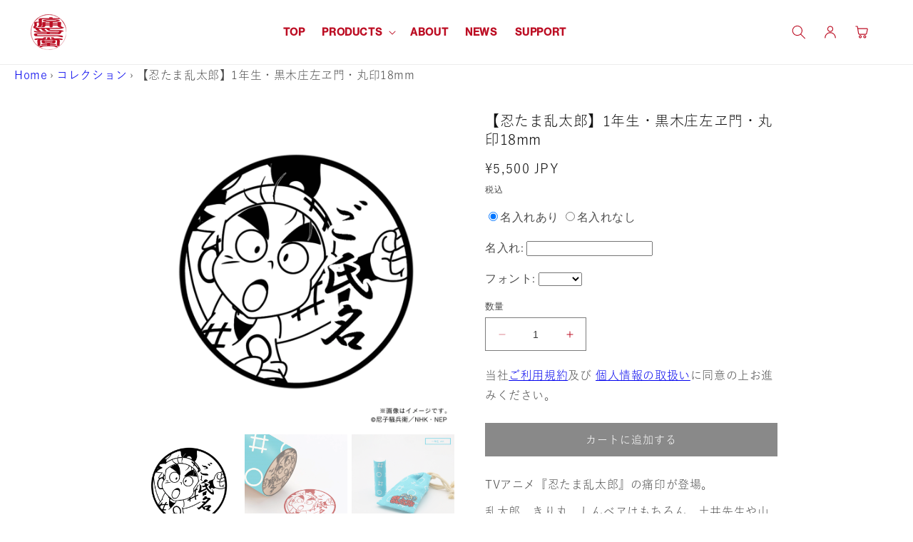

--- FILE ---
content_type: text/html; charset=utf-8
request_url: https://www.itaindou.com/products/nintama-04
body_size: 32115
content:
<!doctype html>
<html class="no-js" lang="ja">
  <head>
    <meta charset="utf-8">
    <meta http-equiv="X-UA-Compatible" content="IE=edge">
    <meta name="viewport" content="width=device-width,initial-scale=1">
    <meta name="theme-color" content="">

    <!--Noto sans-->
    <link rel="preconnect" href="https://fonts.googleapis.com">
    <link rel="preconnect" href="https://fonts.gstatic.com" crossorigin>
    <link href="https://fonts.googleapis.com/css2?family=Noto+Sans+JP:wght@100..900&display=swap" rel="stylesheet">
        <!--shippori-->
    <link rel="preconnect" href="https://fonts.googleapis.com">
    <link rel="preconnect" href="https://fonts.gstatic.com" crossorigin>
    <link href="https://fonts.googleapis.com/css2?family=Shippori+Mincho:wght@400;500;600;700;800&display=swap" rel="stylesheet">

    <!-- フリーレン旧LPを新LPにリダイレクト -->
    <link rel="canonical" href="https://www.itaindou.com/products/nintama-04">

    
    
      
    
<link rel="icon" type="image/png" href="//www.itaindou.com/cdn/shop/files/itaindou_e211a9ec-0993-4e95-b4e2-df27d85a7b08.png?crop=center&height=32&v=1693360738&width=32"><link rel="preconnect" href="https://fonts.shopifycdn.com" crossorigin><title>
      【忍たま乱太郎】1年生・黒木庄左ヱ門・丸印18mm
 &ndash; 痛印堂</title>

    
      <meta name="description" content="TVアニメ『忍たま乱太郎』の痛印が登場。 乱太郎、きり丸、しんべヱはもちろん、土井先生や山田先生、ヘムヘム、先輩たちにドクたまたちまで全70キャラクターが大集合！ 忍者衣装カラーの「忍たま痛印専用巾着」付！ 受注生産のため当月中にご注文頂きましたお客様は翌々月末日までの配送となります。 【受注開始日】 2025年8月1日（金）17時00分   ⓒ尼子騒兵衛／NHK・NEP">
    

    

<meta property="og:site_name" content="痛印堂">
<meta property="og:url" content="https://www.itaindou.com/products/nintama-04">
<meta property="og:title" content="【忍たま乱太郎】1年生・黒木庄左ヱ門・丸印18mm">
<meta property="og:type" content="product">
<meta property="og:description" content="TVアニメ『忍たま乱太郎』の痛印が登場。 乱太郎、きり丸、しんべヱはもちろん、土井先生や山田先生、ヘムヘム、先輩たちにドクたまたちまで全70キャラクターが大集合！ 忍者衣装カラーの「忍たま痛印専用巾着」付！ 受注生産のため当月中にご注文頂きましたお客様は翌々月末日までの配送となります。 【受注開始日】 2025年8月1日（金）17時00分   ⓒ尼子騒兵衛／NHK・NEP"><meta property="og:image" content="http://www.itaindou.com/cdn/shop/files/1_18mm_5a2b16df-630d-43f5-a8df-6fee914dcd55.jpg?v=1753410905">
  <meta property="og:image:secure_url" content="https://www.itaindou.com/cdn/shop/files/1_18mm_5a2b16df-630d-43f5-a8df-6fee914dcd55.jpg?v=1753410905">
  <meta property="og:image:width" content="2000">
  <meta property="og:image:height" content="2000"><meta property="og:price:amount" content="5,500">
  <meta property="og:price:currency" content="JPY"><meta name="twitter:card" content="summary_large_image">
<meta name="twitter:title" content="【忍たま乱太郎】1年生・黒木庄左ヱ門・丸印18mm">
<meta name="twitter:description" content="TVアニメ『忍たま乱太郎』の痛印が登場。 乱太郎、きり丸、しんべヱはもちろん、土井先生や山田先生、ヘムヘム、先輩たちにドクたまたちまで全70キャラクターが大集合！ 忍者衣装カラーの「忍たま痛印専用巾着」付！ 受注生産のため当月中にご注文頂きましたお客様は翌々月末日までの配送となります。 【受注開始日】 2025年8月1日（金）17時00分   ⓒ尼子騒兵衛／NHK・NEP">



<script src="//www.itaindou.com/cdn/shop/t/27/assets/constants.js?v=58251544750838685771693199645" defer="defer"></script>
    <script src="//www.itaindou.com/cdn/shop/t/27/assets/pubsub.js?v=158357773527763999511693199647" defer="defer"></script>
    <script src="//www.itaindou.com/cdn/shop/t/27/assets/global.js?v=139248116715221171191693199645" defer="defer"></script><script src="//www.itaindou.com/cdn/shop/t/27/assets/animations.js?v=114255849464433187621693199643" defer="defer"></script><script>window.performance && window.performance.mark && window.performance.mark('shopify.content_for_header.start');</script><meta id="shopify-digital-wallet" name="shopify-digital-wallet" content="/55008755917/digital_wallets/dialog">
<link rel="alternate" type="application/json+oembed" href="https://www.itaindou.com/products/nintama-04.oembed">
<script async="async" src="/checkouts/internal/preloads.js?locale=ja-JP"></script>
<script id="shopify-features" type="application/json">{"accessToken":"79783b22e39cc2302339c19d1cc412b6","betas":["rich-media-storefront-analytics"],"domain":"www.itaindou.com","predictiveSearch":false,"shopId":55008755917,"locale":"ja"}</script>
<script>var Shopify = Shopify || {};
Shopify.shop = "itaindou.myshopify.com";
Shopify.locale = "ja";
Shopify.currency = {"active":"JPY","rate":"1.0"};
Shopify.country = "JP";
Shopify.theme = {"name":"0828 sample","id":131238625485,"schema_name":"Dawn","schema_version":"10.0.0","theme_store_id":null,"role":"main"};
Shopify.theme.handle = "null";
Shopify.theme.style = {"id":null,"handle":null};
Shopify.cdnHost = "www.itaindou.com/cdn";
Shopify.routes = Shopify.routes || {};
Shopify.routes.root = "/";</script>
<script type="module">!function(o){(o.Shopify=o.Shopify||{}).modules=!0}(window);</script>
<script>!function(o){function n(){var o=[];function n(){o.push(Array.prototype.slice.apply(arguments))}return n.q=o,n}var t=o.Shopify=o.Shopify||{};t.loadFeatures=n(),t.autoloadFeatures=n()}(window);</script>
<script id="shop-js-analytics" type="application/json">{"pageType":"product"}</script>
<script defer="defer" async type="module" src="//www.itaindou.com/cdn/shopifycloud/shop-js/modules/v2/client.init-shop-cart-sync_BSqsFo7o.ja.esm.js"></script>
<script defer="defer" async type="module" src="//www.itaindou.com/cdn/shopifycloud/shop-js/modules/v2/chunk.common_6n9VALit.esm.js"></script>
<script type="module">
  await import("//www.itaindou.com/cdn/shopifycloud/shop-js/modules/v2/client.init-shop-cart-sync_BSqsFo7o.ja.esm.js");
await import("//www.itaindou.com/cdn/shopifycloud/shop-js/modules/v2/chunk.common_6n9VALit.esm.js");

  window.Shopify.SignInWithShop?.initShopCartSync?.({"fedCMEnabled":true,"windoidEnabled":true});

</script>
<script>(function() {
  var isLoaded = false;
  function asyncLoad() {
    if (isLoaded) return;
    isLoaded = true;
    var urls = ["https:\/\/cdn.shopify.com\/s\/files\/1\/0184\/4255\/1360\/files\/quicklink.v2.min.js?v=1619661100\u0026shop=itaindou.myshopify.com","https:\/\/assets.cloudlift.app\/api\/assets\/upload.js?shop=itaindou.myshopify.com","https:\/\/cdn.shopify.com\/s\/files\/1\/0550\/0875\/5917\/t\/12\/assets\/globo.formbuilder.init.js?v=1631494852\u0026shop=itaindou.myshopify.com"];
    for (var i = 0; i < urls.length; i++) {
      var s = document.createElement('script');
      s.type = 'text/javascript';
      s.async = true;
      s.src = urls[i];
      var x = document.getElementsByTagName('script')[0];
      x.parentNode.insertBefore(s, x);
    }
  };
  if(window.attachEvent) {
    window.attachEvent('onload', asyncLoad);
  } else {
    window.addEventListener('load', asyncLoad, false);
  }
})();</script>
<script id="__st">var __st={"a":55008755917,"offset":32400,"reqid":"088c03ca-7b3c-48ef-a4b9-04f43f3e99af-1762212226","pageurl":"www.itaindou.com\/products\/nintama-04","u":"a6aed0a4b574","p":"product","rtyp":"product","rid":7079366361293};</script>
<script>window.ShopifyPaypalV4VisibilityTracking = true;</script>
<script id="captcha-bootstrap">!function(){'use strict';const t='contact',e='account',n='new_comment',o=[[t,t],['blogs',n],['comments',n],[t,'customer']],c=[[e,'customer_login'],[e,'guest_login'],[e,'recover_customer_password'],[e,'create_customer']],r=t=>t.map((([t,e])=>`form[action*='/${t}']:not([data-nocaptcha='true']) input[name='form_type'][value='${e}']`)).join(','),a=t=>()=>t?[...document.querySelectorAll(t)].map((t=>t.form)):[];function s(){const t=[...o],e=r(t);return a(e)}const i='password',u='form_key',d=['recaptcha-v3-token','g-recaptcha-response','h-captcha-response',i],f=()=>{try{return window.sessionStorage}catch{return}},m='__shopify_v',_=t=>t.elements[u];function p(t,e,n=!1){try{const o=window.sessionStorage,c=JSON.parse(o.getItem(e)),{data:r}=function(t){const{data:e,action:n}=t;return t[m]||n?{data:e,action:n}:{data:t,action:n}}(c);for(const[e,n]of Object.entries(r))t.elements[e]&&(t.elements[e].value=n);n&&o.removeItem(e)}catch(o){console.error('form repopulation failed',{error:o})}}const l='form_type',E='cptcha';function T(t){t.dataset[E]=!0}const w=window,h=w.document,L='Shopify',v='ce_forms',y='captcha';let A=!1;((t,e)=>{const n=(g='f06e6c50-85a8-45c8-87d0-21a2b65856fe',I='https://cdn.shopify.com/shopifycloud/storefront-forms-hcaptcha/ce_storefront_forms_captcha_hcaptcha.v1.5.2.iife.js',D={infoText:'hCaptchaによる保護',privacyText:'プライバシー',termsText:'利用規約'},(t,e,n)=>{const o=w[L][v],c=o.bindForm;if(c)return c(t,g,e,D).then(n);var r;o.q.push([[t,g,e,D],n]),r=I,A||(h.body.append(Object.assign(h.createElement('script'),{id:'captcha-provider',async:!0,src:r})),A=!0)});var g,I,D;w[L]=w[L]||{},w[L][v]=w[L][v]||{},w[L][v].q=[],w[L][y]=w[L][y]||{},w[L][y].protect=function(t,e){n(t,void 0,e),T(t)},Object.freeze(w[L][y]),function(t,e,n,w,h,L){const[v,y,A,g]=function(t,e,n){const i=e?o:[],u=t?c:[],d=[...i,...u],f=r(d),m=r(i),_=r(d.filter((([t,e])=>n.includes(e))));return[a(f),a(m),a(_),s()]}(w,h,L),I=t=>{const e=t.target;return e instanceof HTMLFormElement?e:e&&e.form},D=t=>v().includes(t);t.addEventListener('submit',(t=>{const e=I(t);if(!e)return;const n=D(e)&&!e.dataset.hcaptchaBound&&!e.dataset.recaptchaBound,o=_(e),c=g().includes(e)&&(!o||!o.value);(n||c)&&t.preventDefault(),c&&!n&&(function(t){try{if(!f())return;!function(t){const e=f();if(!e)return;const n=_(t);if(!n)return;const o=n.value;o&&e.removeItem(o)}(t);const e=Array.from(Array(32),(()=>Math.random().toString(36)[2])).join('');!function(t,e){_(t)||t.append(Object.assign(document.createElement('input'),{type:'hidden',name:u})),t.elements[u].value=e}(t,e),function(t,e){const n=f();if(!n)return;const o=[...t.querySelectorAll(`input[type='${i}']`)].map((({name:t})=>t)),c=[...d,...o],r={};for(const[a,s]of new FormData(t).entries())c.includes(a)||(r[a]=s);n.setItem(e,JSON.stringify({[m]:1,action:t.action,data:r}))}(t,e)}catch(e){console.error('failed to persist form',e)}}(e),e.submit())}));const S=(t,e)=>{t&&!t.dataset[E]&&(n(t,e.some((e=>e===t))),T(t))};for(const o of['focusin','change'])t.addEventListener(o,(t=>{const e=I(t);D(e)&&S(e,y())}));const B=e.get('form_key'),M=e.get(l),P=B&&M;t.addEventListener('DOMContentLoaded',(()=>{const t=y();if(P)for(const e of t)e.elements[l].value===M&&p(e,B);[...new Set([...A(),...v().filter((t=>'true'===t.dataset.shopifyCaptcha))])].forEach((e=>S(e,t)))}))}(h,new URLSearchParams(w.location.search),n,t,e,['guest_login'])})(!0,!0)}();</script>
<script integrity="sha256-52AcMU7V7pcBOXWImdc/TAGTFKeNjmkeM1Pvks/DTgc=" data-source-attribution="shopify.loadfeatures" defer="defer" src="//www.itaindou.com/cdn/shopifycloud/storefront/assets/storefront/load_feature-81c60534.js" crossorigin="anonymous"></script>
<script data-source-attribution="shopify.dynamic_checkout.dynamic.init">var Shopify=Shopify||{};Shopify.PaymentButton=Shopify.PaymentButton||{isStorefrontPortableWallets:!0,init:function(){window.Shopify.PaymentButton.init=function(){};var t=document.createElement("script");t.src="https://www.itaindou.com/cdn/shopifycloud/portable-wallets/latest/portable-wallets.ja.js",t.type="module",document.head.appendChild(t)}};
</script>
<script data-source-attribution="shopify.dynamic_checkout.buyer_consent">
  function portableWalletsHideBuyerConsent(e){var t=document.getElementById("shopify-buyer-consent"),n=document.getElementById("shopify-subscription-policy-button");t&&n&&(t.classList.add("hidden"),t.setAttribute("aria-hidden","true"),n.removeEventListener("click",e))}function portableWalletsShowBuyerConsent(e){var t=document.getElementById("shopify-buyer-consent"),n=document.getElementById("shopify-subscription-policy-button");t&&n&&(t.classList.remove("hidden"),t.removeAttribute("aria-hidden"),n.addEventListener("click",e))}window.Shopify?.PaymentButton&&(window.Shopify.PaymentButton.hideBuyerConsent=portableWalletsHideBuyerConsent,window.Shopify.PaymentButton.showBuyerConsent=portableWalletsShowBuyerConsent);
</script>
<script data-source-attribution="shopify.dynamic_checkout.cart.bootstrap">document.addEventListener("DOMContentLoaded",(function(){function t(){return document.querySelector("shopify-accelerated-checkout-cart, shopify-accelerated-checkout")}if(t())Shopify.PaymentButton.init();else{new MutationObserver((function(e,n){t()&&(Shopify.PaymentButton.init(),n.disconnect())})).observe(document.body,{childList:!0,subtree:!0})}}));
</script>
<script id="sections-script" data-sections="header" defer="defer" src="//www.itaindou.com/cdn/shop/t/27/compiled_assets/scripts.js?33347"></script>
<script>window.performance && window.performance.mark && window.performance.mark('shopify.content_for_header.end');</script>


    <style data-shopify>
      @font-face {
  font-family: Assistant;
  font-weight: 400;
  font-style: normal;
  font-display: swap;
  src: url("//www.itaindou.com/cdn/fonts/assistant/assistant_n4.9120912a469cad1cc292572851508ca49d12e768.woff2") format("woff2"),
       url("//www.itaindou.com/cdn/fonts/assistant/assistant_n4.6e9875ce64e0fefcd3f4446b7ec9036b3ddd2985.woff") format("woff");
}

      @font-face {
  font-family: Assistant;
  font-weight: 700;
  font-style: normal;
  font-display: swap;
  src: url("//www.itaindou.com/cdn/fonts/assistant/assistant_n7.bf44452348ec8b8efa3aa3068825305886b1c83c.woff2") format("woff2"),
       url("//www.itaindou.com/cdn/fonts/assistant/assistant_n7.0c887fee83f6b3bda822f1150b912c72da0f7b64.woff") format("woff");
}

      
      
      @font-face {
  font-family: Assistant;
  font-weight: 400;
  font-style: normal;
  font-display: swap;
  src: url("//www.itaindou.com/cdn/fonts/assistant/assistant_n4.9120912a469cad1cc292572851508ca49d12e768.woff2") format("woff2"),
       url("//www.itaindou.com/cdn/fonts/assistant/assistant_n4.6e9875ce64e0fefcd3f4446b7ec9036b3ddd2985.woff") format("woff");
}


      
        :root,
        .color-background-1 {
          --color-background: 255,255,255;
        
          --gradient-background: #ffffff;
        
        --color-foreground: 18,18,18;
        --color-shadow: 18,18,18;
        --color-button: 18,18,18;
        --color-button-text: 255,255,255;
        --color-secondary-button: 255,255,255;
        --color-secondary-button-text: 18,18,18;
        --color-link: 18,18,18;
        --color-badge-foreground: 18,18,18;
        --color-badge-background: 255,255,255;
        --color-badge-border: 18,18,18;
        --payment-terms-background-color: rgb(255 255 255);
      }
      
        
        .color-background-2 {
          --color-background: 243,243,243;
        
          --gradient-background: #f3f3f3;
        
        --color-foreground: 18,18,18;
        --color-shadow: 18,18,18;
        --color-button: 18,18,18;
        --color-button-text: 243,243,243;
        --color-secondary-button: 243,243,243;
        --color-secondary-button-text: 18,18,18;
        --color-link: 18,18,18;
        --color-badge-foreground: 18,18,18;
        --color-badge-background: 243,243,243;
        --color-badge-border: 18,18,18;
        --payment-terms-background-color: rgb(243 243 243);
      }
      
        
        .color-inverse {
          --color-background: 36,40,51;
        
          --gradient-background: #242833;
        
        --color-foreground: 255,255,255;
        --color-shadow: 18,18,18;
        --color-button: 255,255,255;
        --color-button-text: 0,0,0;
        --color-secondary-button: 36,40,51;
        --color-secondary-button-text: 255,255,255;
        --color-link: 255,255,255;
        --color-badge-foreground: 255,255,255;
        --color-badge-background: 36,40,51;
        --color-badge-border: 255,255,255;
        --payment-terms-background-color: rgb(36 40 51);
      }
      
        
        .color-accent-1 {
          --color-background: 18,18,18;
        
          --gradient-background: #121212;
        
        --color-foreground: 255,255,255;
        --color-shadow: 18,18,18;
        --color-button: 255,255,255;
        --color-button-text: 18,18,18;
        --color-secondary-button: 18,18,18;
        --color-secondary-button-text: 255,255,255;
        --color-link: 255,255,255;
        --color-badge-foreground: 255,255,255;
        --color-badge-background: 18,18,18;
        --color-badge-border: 255,255,255;
        --payment-terms-background-color: rgb(18 18 18);
      }
      
        
        .color-accent-2 {
          --color-background: 51,79,180;
        
          --gradient-background: #334fb4;
        
        --color-foreground: 255,255,255;
        --color-shadow: 18,18,18;
        --color-button: 255,255,255;
        --color-button-text: 51,79,180;
        --color-secondary-button: 51,79,180;
        --color-secondary-button-text: 255,255,255;
        --color-link: 255,255,255;
        --color-badge-foreground: 255,255,255;
        --color-badge-background: 51,79,180;
        --color-badge-border: 255,255,255;
        --payment-terms-background-color: rgb(51 79 180);
      }
      

      body, .color-background-1, .color-background-2, .color-inverse, .color-accent-1, .color-accent-2 {
        color: rgba(var(--color-foreground), 0.75);
        background-color: rgb(var(--color-background));
      }

      :root {
        --font-body-family: Assistant, sans-serif;
        --font-body-style: normal;
        --font-body-weight: 400;
        --font-body-weight-bold: 700;

        --font-heading-family: Assistant, sans-serif;
        --font-heading-style: normal;
        --font-heading-weight: 400;

        --font-body-scale: 1.0;
        --font-heading-scale: 1.0;

        --media-padding: px;
        --media-border-opacity: 0.05;
        --media-border-width: 1px;
        --media-radius: 0px;
        --media-shadow-opacity: 0.0;
        --media-shadow-horizontal-offset: 0px;
        --media-shadow-vertical-offset: 4px;
        --media-shadow-blur-radius: 5px;
        --media-shadow-visible: 0;

        --page-width: 100rem;
        --page-width-margin: 0rem;

        --product-card-image-padding: 0.0rem;
        --product-card-corner-radius: 0.0rem;
        --product-card-text-alignment: left;
        --product-card-border-width: 0.0rem;
        --product-card-border-opacity: 0.1;
        --product-card-shadow-opacity: 0.0;
        --product-card-shadow-visible: 0;
        --product-card-shadow-horizontal-offset: 0.0rem;
        --product-card-shadow-vertical-offset: 0.4rem;
        --product-card-shadow-blur-radius: 0.5rem;

        --collection-card-image-padding: 0.0rem;
        --collection-card-corner-radius: 0.0rem;
        --collection-card-text-alignment: left;
        --collection-card-border-width: 0.0rem;
        --collection-card-border-opacity: 0.1;
        --collection-card-shadow-opacity: 0.0;
        --collection-card-shadow-visible: 0;
        --collection-card-shadow-horizontal-offset: 0.0rem;
        --collection-card-shadow-vertical-offset: 0.4rem;
        --collection-card-shadow-blur-radius: 0.5rem;

        --blog-card-image-padding: 0.0rem;
        --blog-card-corner-radius: 0.0rem;
        --blog-card-text-alignment: left;
        --blog-card-border-width: 0.0rem;
        --blog-card-border-opacity: 0.1;
        --blog-card-shadow-opacity: 0.0;
        --blog-card-shadow-visible: 0;
        --blog-card-shadow-horizontal-offset: 0.0rem;
        --blog-card-shadow-vertical-offset: 0.4rem;
        --blog-card-shadow-blur-radius: 0.5rem;

        --badge-corner-radius: 4.0rem;

        --popup-border-width: 1px;
        --popup-border-opacity: 0.1;
        --popup-corner-radius: 0px;
        --popup-shadow-opacity: 0.0;
        --popup-shadow-horizontal-offset: 0px;
        --popup-shadow-vertical-offset: 4px;
        --popup-shadow-blur-radius: 5px;

        --drawer-border-width: 1px;
        --drawer-border-opacity: 0.1;
        --drawer-shadow-opacity: 0.0;
        --drawer-shadow-horizontal-offset: 0px;
        --drawer-shadow-vertical-offset: 4px;
        --drawer-shadow-blur-radius: 5px;

        --spacing-sections-desktop: 0px;
        --spacing-sections-mobile: 0px;

        --grid-desktop-vertical-spacing: 8px;
        --grid-desktop-horizontal-spacing: 8px;
        --grid-mobile-vertical-spacing: 4px;
        --grid-mobile-horizontal-spacing: 4px;

        --text-boxes-border-opacity: 0.1;
        --text-boxes-border-width: 0px;
        --text-boxes-radius: 0px;
        --text-boxes-shadow-opacity: 0.0;
        --text-boxes-shadow-visible: 0;
        --text-boxes-shadow-horizontal-offset: 0px;
        --text-boxes-shadow-vertical-offset: 4px;
        --text-boxes-shadow-blur-radius: 5px;

        --buttons-radius: 0px;
        --buttons-radius-outset: 0px;
        --buttons-border-width: 1px;
        --buttons-border-opacity: 1.0;
        --buttons-shadow-opacity: 0.0;
        --buttons-shadow-visible: 0;
        --buttons-shadow-horizontal-offset: 0px;
        --buttons-shadow-vertical-offset: 4px;
        --buttons-shadow-blur-radius: 5px;
        --buttons-border-offset: 0px;

        --inputs-radius: 0px;
        --inputs-border-width: 1px;
        --inputs-border-opacity: 0.55;
        --inputs-shadow-opacity: 0.0;
        --inputs-shadow-horizontal-offset: 0px;
        --inputs-margin-offset: 0px;
        --inputs-shadow-vertical-offset: 4px;
        --inputs-shadow-blur-radius: 5px;
        --inputs-radius-outset: 0px;

        --variant-pills-radius: 40px;
        --variant-pills-border-width: 1px;
        --variant-pills-border-opacity: 0.55;
        --variant-pills-shadow-opacity: 0.0;
        --variant-pills-shadow-horizontal-offset: 0px;
        --variant-pills-shadow-vertical-offset: 4px;
        --variant-pills-shadow-blur-radius: 5px;
      }

      *,
      *::before,
      *::after {
        box-sizing: inherit;
      }

      html {
        box-sizing: border-box;
        font-size: calc(var(--font-body-scale) * 62.5%);
        height: 100%;
      }

      body {
        display: grid;
        grid-template-rows: auto auto 1fr auto;
        grid-template-columns: 100%;
        min-height: 100%;
        margin: 0;
        font-size: 1.5rem;
        letter-spacing: 0.06rem;
        line-height: calc(1 + 0.8 / var(--font-body-scale));
        font-family: var(--font-body-family);
        font-style: var(--font-body-style);
        font-weight: var(--font-body-weight);
      }

      @media screen and (min-width: 750px) {
        body {
          font-size: 1.6rem;
        }
      }
    </style>
    

  <link href="//www.itaindou.com/cdn/shop/t/27/assets/base.css?v=96538261403293747081706062956" rel="stylesheet" type="text/css" media="all" />
  

<link rel="preload" as="font" href="//www.itaindou.com/cdn/fonts/assistant/assistant_n4.9120912a469cad1cc292572851508ca49d12e768.woff2" type="font/woff2" crossorigin><link rel="preload" as="font" href="//www.itaindou.com/cdn/fonts/assistant/assistant_n4.9120912a469cad1cc292572851508ca49d12e768.woff2" type="font/woff2" crossorigin><link
        rel="stylesheet"
        href="//www.itaindou.com/cdn/shop/t/27/assets/component-predictive-search.css?v=118923337488134913561693199644"
        media="print"
        onload="this.media='all'"
      ><script>
      document.documentElement.className = document.documentElement.className.replace('no-js', 'js');
      if (Shopify.designMode) {
        document.documentElement.classList.add('shopify-design-mode');
      }
    </script>
    <script>
      setTimeout(function () {
        document.getElementsByTagName("html")[0].classList.add("loading-delay");
      }, 3000);
    </script>

<!-- Google Tag Manager -->
<script>(function(w,d,s,l,i){w[l]=w[l]||[];w[l].push({'gtm.start':
new Date().getTime(),event:'gtm.js'});var f=d.getElementsByTagName(s)[0],
j=d.createElement(s),dl=l!='dataLayer'?'&l='+l:'';j.async=true;j.src=
'https://www.googletagmanager.com/gtm.js?id='+i+dl;f.parentNode.insertBefore(j,f);
})(window,document,'script','dataLayer','GTM-KSQP925');</script>
<!-- End Google Tag Manager -->
  <!-- BEGIN app block: shopify://apps/powerful-form-builder/blocks/app-embed/e4bcb1eb-35b2-42e6-bc37-bfe0e1542c9d --><script type="text/javascript" hs-ignore data-cookieconsent="ignore">
  var Globo = Globo || {};
  var globoFormbuilderRecaptchaInit = function(){};
  var globoFormbuilderHcaptchaInit = function(){};
  window.Globo.FormBuilder = window.Globo.FormBuilder || {};
  window.Globo.FormBuilder.shop = {"configuration":{"money_format":"¥{{amount_no_decimals}}"},"pricing":{"features":{"bulkOrderForm":false,"cartForm":false,"fileUpload":2,"removeCopyright":false,"restrictedEmailDomains":false,"metrics":false}},"settings":{"copyright":"Powered by Globo <a href=\"https://apps.shopify.com/form-builder-contact-form\" target=\"_blank\">Contact Form</a>","hideWaterMark":false,"reCaptcha":{"recaptchaType":"v2","siteKey":false,"languageCode":"en"},"hCaptcha":{"siteKey":false},"scrollTop":false,"customCssCode":"","customCssEnabled":false,"additionalColumns":[]},"encryption_form_id":0,"url":"https://form.globo.io/","CDN_URL":"https://dxo9oalx9qc1s.cloudfront.net","app_id":"1783207"};

  if(window.Globo.FormBuilder.shop.settings.customCssEnabled && window.Globo.FormBuilder.shop.settings.customCssCode){
    const customStyle = document.createElement('style');
    customStyle.type = 'text/css';
    customStyle.innerHTML = window.Globo.FormBuilder.shop.settings.customCssCode;
    document.head.appendChild(customStyle);
  }

  window.Globo.FormBuilder.forms = [];
    
      
      
      
      window.Globo.FormBuilder.forms[46182] = {"46182":{"elements":[{"id":"group-1","type":"group","label":"Page 1","description":"","elements":[{"id":"text","type":"text","label":"お名前","placeholder":"痛印太郎","description":"","limitCharacters":false,"characters":100,"hideLabel":false,"keepPositionLabel":false,"required":true,"ifHideLabel":false,"inputIcon":"","columnWidth":100},{"id":"email","type":"email","label":"連絡先(Mail)","placeholder":"Email","description":"","limitCharacters":false,"characters":100,"hideLabel":false,"keepPositionLabel":false,"required":true,"ifHideLabel":false,"inputIcon":"","columnWidth":100},{"id":"phone","type":"phone","label":"連絡先(TEL)","placeholder":"080-1234-5678","description":"","validatePhone":false,"onlyShowFlag":false,"defaultCountryCode":"us","limitCharacters":false,"characters":100,"hideLabel":false,"keepPositionLabel":false,"required":true,"ifHideLabel":false,"inputIcon":"","columnWidth":100},{"id":"select","type":"select","label":"お問い合わせの種別","placeholder":"選択してください","options":"ご注文に関するお問い合わせ\n業務に関するお問い合わせ\nメディアに関するお問い合わせ\n返品・初期不良についてのお問い合わせ\nその他のお問い合わせ","defaultOption":"","description":"","hideLabel":false,"keepPositionLabel":false,"required":false,"ifHideLabel":false,"inputIcon":"","columnWidth":100},{"id":"text-2","type":"text","label":"購入番号","placeholder":"#0000","description":"","limitCharacters":false,"characters":100,"hideLabel":false,"keepPositionLabel":false,"required":false,"ifHideLabel":false,"inputIcon":"","columnWidth":50,"conditionalField":false,"onlyShowIf":false,"select":false},{"id":"file","type":"file","label":"File","button-text":"Choose file","placeholder":"","allowed-multiple":false,"allowed-extensions":["jpg","jpeg","png"],"description":"","uploadPending":"File is uploading. Please wait a second...","uploadSuccess":"File uploaded successfully","hideLabel":false,"keepPositionLabel":false,"required":false,"ifHideLabel":false,"inputIcon":"","columnWidth":50,"conditionalField":false,"onlyShowIf":false,"select":false},{"id":"textarea","type":"textarea","label":"ご用件","placeholder":"Message","description":"","limitCharacters":false,"characters":100,"hideLabel":false,"keepPositionLabel":false,"required":true,"ifHideLabel":false,"columnWidth":100,"conditionalField":false,"onlyShowIf":false,"select":false},{"id":"html-2","type":"html","html":"      \u003cdiv class=\"servicebox\"\u003e\n        \u003cp style=\"text-align:center;margin:20px auto; font-family: serif;\"\u003e\n          当社\u003ca href=\"https:\/\/www.itaindou.com\/pages\/agreement\" target=\"_blank\" rel=\"noopener noreferrer\" style=\"text-decoration:underline;\"\u003eご利用規約及\u003c\/a\u003eび\n          \u003ca href=\"https:\/\/www.itaindou.com\/pages\/term-contact\" target=\"_blank\" rel=\"noopener noreferrer\" style=\"text-decoration:underline;\"\u003e個人情報の取扱い\u003c\/a\u003e\n          に同意の上お進みください。\u003c\/p\u003e\n      \u003c\/div\u003e","columnWidth":100,"conditionalField":false,"onlyShowIf":false,"select":false}]}],"errorMessage":{"required":"必須項目です。","invalid":"Invalid","invalidName":"Invalid name","invalidEmail":"Invalid email","invalidURL":"Invalid URL","invalidPhone":"Invalid phone","invalidNumber":"Invalid number","invalidPassword":"Invalid password","confirmPasswordNotMatch":"Confirmed password doesn't match","customerAlreadyExists":"Customer already exists","fileSizeLimit":"File size limit exceeded","fileNotAllowed":"File extension not allowed","requiredCaptcha":"Please, enter the captcha","requiredProducts":"Please select product","limitQuantity":"The number of products left in stock has been exceeded","shopifyInvalidPhone":"phone - Enter a valid phone number to use this delivery method","shopifyPhoneHasAlready":"phone - Phone has already been taken","shopifyInvalidProvice":"addresses.province - is not valid","otherError":"Something went wrong, please try again"},"appearance":{"layout":"boxed","width":"800","style":"classic","mainColor":"rgba(0,0,0,0.57)","headingColor":"#000","labelColor":"#000","descriptionColor":"#6c757d","optionColor":"#000","paragraphColor":"#000","paragraphBackground":"#fff","background":"none","backgroundColor":"#FFF","backgroundImage":"","backgroundImageAlignment":"middle","floatingIcon":"\u003csvg aria-hidden=\"true\" focusable=\"false\" data-prefix=\"far\" data-icon=\"envelope\" class=\"svg-inline--fa fa-envelope fa-w-16\" role=\"img\" xmlns=\"http:\/\/www.w3.org\/2000\/svg\" viewBox=\"0 0 512 512\"\u003e\u003cpath fill=\"currentColor\" d=\"M464 64H48C21.49 64 0 85.49 0 112v288c0 26.51 21.49 48 48 48h416c26.51 0 48-21.49 48-48V112c0-26.51-21.49-48-48-48zm0 48v40.805c-22.422 18.259-58.168 46.651-134.587 106.49-16.841 13.247-50.201 45.072-73.413 44.701-23.208.375-56.579-31.459-73.413-44.701C106.18 199.465 70.425 171.067 48 152.805V112h416zM48 400V214.398c22.914 18.251 55.409 43.862 104.938 82.646 21.857 17.205 60.134 55.186 103.062 54.955 42.717.231 80.509-37.199 103.053-54.947 49.528-38.783 82.032-64.401 104.947-82.653V400H48z\"\u003e\u003c\/path\u003e\u003c\/svg\u003e","floatingText":"","displayOnAllPage":false,"position":"bottom right","formType":"normalForm","newTemplate":false,"colorScheme":{"solidButton":{"red":0,"green":0,"blue":0,"alpha":0},"solidButtonLabel":{"red":255,"green":255,"blue":255},"text":{"red":0,"green":0,"blue":0},"outlineButton":{"red":0,"green":0,"blue":0,"alpha":0},"background":null}},"afterSubmit":{"action":"clearForm","message":"\u003ch3\u003eお問い合わせが完了しました\u003c\/h3\u003e\u003cp\u003eお問い合わせありがとうございます。\u003c\/p\u003e\u003cp\u003e\u003cbr\u003e\u003c\/p\u003e\u003cp\u003e折り返し、担当者よりご連絡いたしますので、恐れ入りますがしばらくお待ちください。\u003c\/p\u003e\u003cp\u003e\u003cbr\u003e\u003c\/p\u003e\u003cp\u003eなお、ご入力いただいたメールアドレス宛に受付完了メールを配信しております。\u003c\/p\u003e\u003cp\u003e完了メールが届かない場合、処理が正しく行われていない可能性がありますので、お手数ですが再度お問い合わせの手続きをお願いいたします。\u003c\/p\u003e\u003cp\u003e\u003cbr\u003e\u003c\/p\u003e\u003cp\u003e※お問い合わせの内容によっては、ご回答を控えさせていただく場合がございます。\u003c\/p\u003e\u003cp\u003e予めご了承ください。\u003c\/p\u003e","redirectUrl":"","enableGa":false,"gaEventName":"globo_form_submit","gaEventCategory":"Form Builder by Globo","gaEventAction":"Submit","gaEventLabel":"Contact us form","enableFpx":false,"fpxTrackerName":""},"accountPage":{"showAccountDetail":false,"registrationPage":false,"editAccountPage":false,"header":"Header","active":false,"title":"Account details","headerDescription":"Fill out the form to change account information","afterUpdate":"Message after update","message":"\u003ch5\u003eAccount edited successfully!\u003c\/h5\u003e","footer":"Footer","updateText":"Update","footerDescription":""},"footer":{"description":"\u003ch6\u003e入力内容をご確認の上、送信してください。\u003c\/h6\u003e","previousText":"Previous","nextText":"Next","submitText":"送信","resetButton":false,"resetButtonText":"Reset","submitFullWidth":true,"submitAlignment":"center"},"header":{"active":false,"title":"項目を入力の上送信ください。","description":"\u003cp\u003eお名前、連絡先(Mail)、ご用件は必須項目です。\u003c\/p\u003e"},"isStepByStepForm":true,"publish":{"requiredLogin":false,"requiredLoginMessage":"Please \u003ca href=\"\/account\/login\" title=\"login\"\u003elogin\u003c\/a\u003e to continue","publishType":"shortCode","embedCode":"\u003cdiv class=\"globo-formbuilder\" data-id=\"46182\"\u003e\u003c\/div\u003e","shortCode":"{formbuilder:46182}","popup":"\u003cdiv class=\"globo-formbuilder\" data-id=\"\"\u003e\u003c\/div\u003e","lightbox":"\u003cdiv class=\"globo-form-publish-modal lightbox hidden\" data-id=\"46182\"\u003e\u003cdiv class=\"globo-form-modal-content\"\u003e\u003cdiv class=\"globo-formbuilder\" data-id=\"46182\"\u003e\u003c\/div\u003e\u003c\/div\u003e\u003c\/div\u003e","enableAddShortCode":true,"selectPage":"80822468813","selectPositionOnPage":"bottom","selectTime":"forever","setCookie":"1","setCookieHours":"1","setCookieWeeks":"1"},"reCaptcha":{"enable":false,"note":"Please make sure that you have set Google reCaptcha v2 Site key and Secret key in \u003ca href=\"\/admin\/settings\"\u003eSettings\u003c\/a\u003e"},"html":"\n\u003cdiv class=\"globo-form boxed-form globo-form-id-46182 \" data-locale=\"ja\" \u003e\n\n\u003cstyle\u003e\n\n\n    :root .globo-form-app[data-id=\"46182\"]{\n        \n        --gfb-color-solidButton: 0,0,0;\n        --gfb-color-solidButtonColor: rgb(var(--gfb-color-solidButton));\n        --gfb-color-solidButtonLabel: 255,255,255;\n        --gfb-color-solidButtonLabelColor: rgb(var(--gfb-color-solidButtonLabel));\n        --gfb-color-text: 0,0,0;\n        --gfb-color-textColor: rgb(var(--gfb-color-text));\n        --gfb-color-outlineButton: 0,0,0;\n        --gfb-color-outlineButtonColor: rgb(var(--gfb-color-outlineButton));\n        --gfb-color-background: ,,;\n        --gfb-color-backgroundColor: rgb(var(--gfb-color-background));\n        \n        --gfb-main-color: rgba(0,0,0,0.57);\n        --gfb-primary-color: var(--gfb-color-solidButtonColor, var(--gfb-main-color));\n        --gfb-primary-text-color: var(--gfb-color-solidButtonLabelColor, #FFF);\n        --gfb-form-width: 800px;\n        --gfb-font-family: inherit;\n        --gfb-font-style: inherit;\n        --gfb--image: 40%;\n        --gfb-image-ratio-draft: var(--gfb--image);\n        --gfb-image-ratio: var(--gfb-image-ratio-draft);\n        \n        --gfb-bg-temp-color: #FFF;\n        --gfb-bg-position: middle;\n        \n        --gfb-bg-color: var(--gfb-color-backgroundColor, var(--gfb-bg-temp-color));\n        \n    }\n    \n.globo-form-id-46182 .globo-form-app{\n    max-width: 800px;\n    width: -webkit-fill-available;\n    \n    background-color: unset;\n    \n    \n}\n\n.globo-form-id-46182 .globo-form-app .globo-heading{\n    color: var(--gfb-color-textColor, #000)\n}\n\n\n\n.globo-form-id-46182 .globo-form-app .globo-description,\n.globo-form-id-46182 .globo-form-app .header .globo-description{\n    --gfb-color-description: rgba(var(--gfb-color-text), 0.8);\n    color: var(--gfb-color-description, #6c757d);\n}\n.globo-form-id-46182 .globo-form-app .globo-label,\n.globo-form-id-46182 .globo-form-app .globo-form-control label.globo-label,\n.globo-form-id-46182 .globo-form-app .globo-form-control label.globo-label span.label-content{\n    color: var(--gfb-color-textColor, #000);\n    text-align: left;\n}\n.globo-form-id-46182 .globo-form-app .globo-label.globo-position-label{\n    height: 20px !important;\n}\n.globo-form-id-46182 .globo-form-app .globo-form-control .help-text.globo-description,\n.globo-form-id-46182 .globo-form-app .globo-form-control span.globo-description{\n    --gfb-color-description: rgba(var(--gfb-color-text), 0.8);\n    color: var(--gfb-color-description, #6c757d);\n}\n.globo-form-id-46182 .globo-form-app .globo-form-control .checkbox-wrapper .globo-option,\n.globo-form-id-46182 .globo-form-app .globo-form-control .radio-wrapper .globo-option\n{\n    color: var(--gfb-color-textColor, #000);\n}\n.globo-form-id-46182 .globo-form-app .footer,\n.globo-form-id-46182 .globo-form-app .gfb__footer{\n    text-align:center;\n}\n.globo-form-id-46182 .globo-form-app .footer button,\n.globo-form-id-46182 .globo-form-app .gfb__footer button{\n    border:1px solid var(--gfb-primary-color);\n    \n        width:100%;\n    \n}\n.globo-form-id-46182 .globo-form-app .footer button.submit,\n.globo-form-id-46182 .globo-form-app .gfb__footer button.submit\n.globo-form-id-46182 .globo-form-app .footer button.checkout,\n.globo-form-id-46182 .globo-form-app .gfb__footer button.checkout,\n.globo-form-id-46182 .globo-form-app .footer button.action.loading .spinner,\n.globo-form-id-46182 .globo-form-app .gfb__footer button.action.loading .spinner{\n    background-color: var(--gfb-primary-color);\n    color : #ffffff;\n}\n.globo-form-id-46182 .globo-form-app .globo-form-control .star-rating\u003efieldset:not(:checked)\u003elabel:before {\n    content: url('data:image\/svg+xml; utf8, \u003csvg aria-hidden=\"true\" focusable=\"false\" data-prefix=\"far\" data-icon=\"star\" class=\"svg-inline--fa fa-star fa-w-18\" role=\"img\" xmlns=\"http:\/\/www.w3.org\/2000\/svg\" viewBox=\"0 0 576 512\"\u003e\u003cpath fill=\"rgba(0,0,0,0.57)\" d=\"M528.1 171.5L382 150.2 316.7 17.8c-11.7-23.6-45.6-23.9-57.4 0L194 150.2 47.9 171.5c-26.2 3.8-36.7 36.1-17.7 54.6l105.7 103-25 145.5c-4.5 26.3 23.2 46 46.4 33.7L288 439.6l130.7 68.7c23.2 12.2 50.9-7.4 46.4-33.7l-25-145.5 105.7-103c19-18.5 8.5-50.8-17.7-54.6zM388.6 312.3l23.7 138.4L288 385.4l-124.3 65.3 23.7-138.4-100.6-98 139-20.2 62.2-126 62.2 126 139 20.2-100.6 98z\"\u003e\u003c\/path\u003e\u003c\/svg\u003e');\n}\n.globo-form-id-46182 .globo-form-app .globo-form-control .star-rating\u003efieldset\u003einput:checked ~ label:before {\n    content: url('data:image\/svg+xml; utf8, \u003csvg aria-hidden=\"true\" focusable=\"false\" data-prefix=\"fas\" data-icon=\"star\" class=\"svg-inline--fa fa-star fa-w-18\" role=\"img\" xmlns=\"http:\/\/www.w3.org\/2000\/svg\" viewBox=\"0 0 576 512\"\u003e\u003cpath fill=\"rgba(0,0,0,0.57)\" d=\"M259.3 17.8L194 150.2 47.9 171.5c-26.2 3.8-36.7 36.1-17.7 54.6l105.7 103-25 145.5c-4.5 26.3 23.2 46 46.4 33.7L288 439.6l130.7 68.7c23.2 12.2 50.9-7.4 46.4-33.7l-25-145.5 105.7-103c19-18.5 8.5-50.8-17.7-54.6L382 150.2 316.7 17.8c-11.7-23.6-45.6-23.9-57.4 0z\"\u003e\u003c\/path\u003e\u003c\/svg\u003e');\n}\n.globo-form-id-46182 .globo-form-app .globo-form-control .star-rating\u003efieldset:not(:checked)\u003elabel:hover:before,\n.globo-form-id-46182 .globo-form-app .globo-form-control .star-rating\u003efieldset:not(:checked)\u003elabel:hover ~ label:before{\n    content : url('data:image\/svg+xml; utf8, \u003csvg aria-hidden=\"true\" focusable=\"false\" data-prefix=\"fas\" data-icon=\"star\" class=\"svg-inline--fa fa-star fa-w-18\" role=\"img\" xmlns=\"http:\/\/www.w3.org\/2000\/svg\" viewBox=\"0 0 576 512\"\u003e\u003cpath fill=\"rgba(0,0,0,0.57)\" d=\"M259.3 17.8L194 150.2 47.9 171.5c-26.2 3.8-36.7 36.1-17.7 54.6l105.7 103-25 145.5c-4.5 26.3 23.2 46 46.4 33.7L288 439.6l130.7 68.7c23.2 12.2 50.9-7.4 46.4-33.7l-25-145.5 105.7-103c19-18.5 8.5-50.8-17.7-54.6L382 150.2 316.7 17.8c-11.7-23.6-45.6-23.9-57.4 0z\"\u003e\u003c\/path\u003e\u003c\/svg\u003e')\n}\n.globo-form-id-46182 .globo-form-app .globo-form-control .checkbox-wrapper .checkbox-input:checked ~ .checkbox-label:before {\n    border-color: var(--gfb-primary-color);\n    box-shadow: 0 4px 6px rgba(50,50,93,0.11), 0 1px 3px rgba(0,0,0,0.08);\n    background-color: var(--gfb-primary-color);\n}\n.globo-form-id-46182 .globo-form-app .step.-completed .step__number,\n.globo-form-id-46182 .globo-form-app .line.-progress,\n.globo-form-id-46182 .globo-form-app .line.-start{\n    background-color: var(--gfb-primary-color);\n}\n.globo-form-id-46182 .globo-form-app .checkmark__check,\n.globo-form-id-46182 .globo-form-app .checkmark__circle{\n    stroke: var(--gfb-primary-color);\n}\n.globo-form-id-46182 .floating-button{\n    background-color: var(--gfb-primary-color);\n}\n.globo-form-id-46182 .globo-form-app .globo-form-control .checkbox-wrapper .checkbox-input ~ .checkbox-label:before,\n.globo-form-app .globo-form-control .radio-wrapper .radio-input ~ .radio-label:after{\n    border-color : var(--gfb-primary-color);\n}\n.globo-form-id-46182 .flatpickr-day.selected, \n.globo-form-id-46182 .flatpickr-day.startRange, \n.globo-form-id-46182 .flatpickr-day.endRange, \n.globo-form-id-46182 .flatpickr-day.selected.inRange, \n.globo-form-id-46182 .flatpickr-day.startRange.inRange, \n.globo-form-id-46182 .flatpickr-day.endRange.inRange, \n.globo-form-id-46182 .flatpickr-day.selected:focus, \n.globo-form-id-46182 .flatpickr-day.startRange:focus, \n.globo-form-id-46182 .flatpickr-day.endRange:focus, \n.globo-form-id-46182 .flatpickr-day.selected:hover, \n.globo-form-id-46182 .flatpickr-day.startRange:hover, \n.globo-form-id-46182 .flatpickr-day.endRange:hover, \n.globo-form-id-46182 .flatpickr-day.selected.prevMonthDay, \n.globo-form-id-46182 .flatpickr-day.startRange.prevMonthDay, \n.globo-form-id-46182 .flatpickr-day.endRange.prevMonthDay, \n.globo-form-id-46182 .flatpickr-day.selected.nextMonthDay, \n.globo-form-id-46182 .flatpickr-day.startRange.nextMonthDay, \n.globo-form-id-46182 .flatpickr-day.endRange.nextMonthDay {\n    background: var(--gfb-primary-color);\n    border-color: var(--gfb-primary-color);\n}\n.globo-form-id-46182 .globo-paragraph {\n    background: #fff;\n    color: var(--gfb-color-textColor, #000);\n    width: 100%!important;\n}\n\n[dir=\"rtl\"] .globo-form-app .header .title,\n[dir=\"rtl\"] .globo-form-app .header .description,\n[dir=\"rtl\"] .globo-form-id-46182 .globo-form-app .globo-heading,\n[dir=\"rtl\"] .globo-form-id-46182 .globo-form-app .globo-label,\n[dir=\"rtl\"] .globo-form-id-46182 .globo-form-app .globo-form-control label.globo-label,\n[dir=\"rtl\"] .globo-form-id-46182 .globo-form-app .globo-form-control label.globo-label span.label-content{\n    text-align: right;\n}\n\n[dir=\"rtl\"] .globo-form-app .line {\n    left: unset;\n    right: 50%;\n}\n\n[dir=\"rtl\"] .globo-form-id-46182 .globo-form-app .line.-start {\n    left: unset;    \n    right: 0%;\n}\n\n\u003c\/style\u003e\n\n\n\n\n\u003cdiv class=\"globo-form-app boxed-layout gfb-style-classic  gfb-font-size-medium\" data-id=46182\u003e\n    \n    \u003cdiv class=\"header dismiss hidden\" onclick=\"Globo.FormBuilder.closeModalForm(this)\"\u003e\n        \u003csvg width=20 height=20 viewBox=\"0 0 20 20\" class=\"\" focusable=\"false\" aria-hidden=\"true\"\u003e\u003cpath d=\"M11.414 10l4.293-4.293a.999.999 0 1 0-1.414-1.414L10 8.586 5.707 4.293a.999.999 0 1 0-1.414 1.414L8.586 10l-4.293 4.293a.999.999 0 1 0 1.414 1.414L10 11.414l4.293 4.293a.997.997 0 0 0 1.414 0 .999.999 0 0 0 0-1.414L11.414 10z\" fill-rule=\"evenodd\"\u003e\u003c\/path\u003e\u003c\/svg\u003e\n    \u003c\/div\u003e\n    \u003cform class=\"g-container\" novalidate action=\"https:\/\/form.globo.io\/api\/front\/form\/46182\/send\" method=\"POST\" enctype=\"multipart\/form-data\" data-id=46182\u003e\n        \n            \n        \n        \n            \u003cdiv class=\"globo-formbuilder-wizard\" data-id=46182\u003e\n                \u003cdiv class=\"wizard__content\"\u003e\n                    \u003cheader class=\"wizard__header\"\u003e\n                        \u003cdiv class=\"wizard__steps\"\u003e\n                        \u003cnav class=\"steps hidden\"\u003e\n                            \n                            \n                                \n                            \n                            \n                                \n                                    \n                                    \n                                    \n                                    \n                                    \u003cdiv class=\"step last \" data-element-id=\"group-1\"  data-step=\"0\" \u003e\n                                        \u003cdiv class=\"step__content\"\u003e\n                                            \u003cp class=\"step__number\"\u003e\u003c\/p\u003e\n                                            \u003csvg class=\"checkmark\" xmlns=\"http:\/\/www.w3.org\/2000\/svg\" width=52 height=52 viewBox=\"0 0 52 52\"\u003e\n                                                \u003ccircle class=\"checkmark__circle\" cx=\"26\" cy=\"26\" r=\"25\" fill=\"none\"\/\u003e\n                                                \u003cpath class=\"checkmark__check\" fill=\"none\" d=\"M14.1 27.2l7.1 7.2 16.7-16.8\"\/\u003e\n                                            \u003c\/svg\u003e\n                                            \u003cdiv class=\"lines\"\u003e\n                                                \n                                                    \u003cdiv class=\"line -start\"\u003e\u003c\/div\u003e\n                                                \n                                                \u003cdiv class=\"line -background\"\u003e\n                                                \u003c\/div\u003e\n                                                \u003cdiv class=\"line -progress\"\u003e\n                                                \u003c\/div\u003e\n                                            \u003c\/div\u003e  \n                                        \u003c\/div\u003e\n                                    \u003c\/div\u003e\n                                \n                            \n                        \u003c\/nav\u003e\n                        \u003c\/div\u003e\n                    \u003c\/header\u003e\n                    \u003cdiv class=\"panels\"\u003e\n                        \n                            \n                            \n                            \n                            \n                                \u003cdiv class=\"panel \" data-element-id=\"group-1\" data-id=46182  data-step=\"0\" style=\"padding-top:0\"\u003e\n                                    \n                                            \n                                                \n                                                    \n\n\n\n\n\n\n\n\n\n\n\n\n\n\n\n\n    \n\n\n\n\n\n\n\n\n\n\n\u003cdiv class=\"globo-form-control layout-1-column \"  data-type='text' data-element-id='text'\u003e\n    \n    \n\n\n    \n        \n\u003clabel for=\"46182-text\" class=\"classic-label globo-label gfb__label-v2 \" data-label=\"お名前\"\u003e\n    \u003cspan class=\"label-content\" data-label=\"お名前\"\u003eお名前\u003c\/span\u003e\n    \n        \u003cspan class=\"text-danger text-smaller\"\u003e *\u003c\/span\u003e\n    \n\u003c\/label\u003e\n\n    \n\n    \u003cdiv class=\"globo-form-input\"\u003e\n        \n        \n        \u003cinput type=\"text\"  data-type=\"text\" class=\"classic-input\" id=\"46182-text\" name=\"text\" placeholder=\"痛印太郎\" presence  \u003e\n    \u003c\/div\u003e\n    \n    \u003csmall class=\"messages\" id=\"46182-text-error\"\u003e\u003c\/small\u003e\n\u003c\/div\u003e\n\n\n\n\n                                                \n                                            \n                                                \n                                                    \n\n\n\n\n\n\n\n\n\n\n\n\n\n\n\n\n    \n\n\n\n\n\n\n\n\n\n\n\u003cdiv class=\"globo-form-control layout-1-column \"  data-type='email' data-element-id='email'\u003e\n    \n    \n\n\n    \n        \n\u003clabel for=\"46182-email\" class=\"classic-label globo-label gfb__label-v2 \" data-label=\"連絡先(Mail)\"\u003e\n    \u003cspan class=\"label-content\" data-label=\"連絡先(Mail)\"\u003e連絡先(Mail)\u003c\/span\u003e\n    \n        \u003cspan class=\"text-danger text-smaller\"\u003e *\u003c\/span\u003e\n    \n\u003c\/label\u003e\n\n    \n\n    \u003cdiv class=\"globo-form-input\"\u003e\n        \n        \n        \u003cinput type=\"text\"  data-type=\"email\" class=\"classic-input\" id=\"46182-email\" name=\"email\" placeholder=\"Email\" presence  \u003e\n    \u003c\/div\u003e\n    \n    \u003csmall class=\"messages\" id=\"46182-email-error\"\u003e\u003c\/small\u003e\n\u003c\/div\u003e\n\n\n\n                                                \n                                            \n                                                \n                                                    \n\n\n\n\n\n\n\n\n\n\n\n\n\n\n\n\n    \n\n\n\n\n\n\n\n\n\n\n\u003cdiv class=\"globo-form-control layout-1-column \"  data-type='phone' data-element-id='phone' \u003e\n    \n    \n\n\n    \n        \n\u003clabel for=\"46182-phone\" class=\"classic-label globo-label gfb__label-v2 \" data-label=\"連絡先(TEL)\"\u003e\n    \u003cspan class=\"label-content\" data-label=\"連絡先(TEL)\"\u003e連絡先(TEL)\u003c\/span\u003e\n    \n        \u003cspan class=\"text-danger text-smaller\"\u003e *\u003c\/span\u003e\n    \n\u003c\/label\u003e\n\n    \n\n    \u003cdiv class=\"globo-form-input gfb__phone-placeholder\" input-placeholder=\"080-1234-5678\"\u003e\n        \n        \n        \n        \n        \u003cinput type=\"text\"  data-type=\"phone\" class=\"classic-input\" id=\"46182-phone\" name=\"phone\" placeholder=\"080-1234-5678\" presence    default-country-code=\"us\"\u003e\n    \u003c\/div\u003e\n    \n    \u003csmall class=\"messages\" id=\"46182-phone-error\"\u003e\u003c\/small\u003e\n\u003c\/div\u003e\n\n\n\n                                                \n                                            \n                                                \n                                                    \n\n\n\n\n\n\n\n\n\n\n\n\n\n\n\n\n    \n\n\n\n\n\n\n\n\n\n\n\u003cdiv class=\"globo-form-control layout-1-column \"  data-type='select' data-element-id='select' data-default-value=\"\" data-type=\"select\" \u003e\n    \n    \n\n\n    \n        \n\u003clabel for=\"46182-select\" class=\"classic-label globo-label gfb__label-v2 \" data-label=\"お問い合わせの種別\"\u003e\n    \u003cspan class=\"label-content\" data-label=\"お問い合わせの種別\"\u003eお問い合わせの種別\u003c\/span\u003e\n    \n        \u003cspan\u003e\u003c\/span\u003e\n    \n\u003c\/label\u003e\n\n    \n\n    \n    \n    \u003cdiv class=\"globo-form-input\"\u003e\n        \n        \n        \u003cselect data-searchable=\"\" name=\"select\"  id=\"46182-select\" class=\"classic-input wide\" \u003e\n            \u003coption selected=\"selected\" value=\"\" disabled=\"disabled\"\u003e選択してください\u003c\/option\u003e\n            \n            \u003coption value=\"ご注文に関するお問い合わせ\" \u003eご注文に関するお問い合わせ\u003c\/option\u003e\n            \n            \u003coption value=\"業務に関するお問い合わせ\" \u003e業務に関するお問い合わせ\u003c\/option\u003e\n            \n            \u003coption value=\"メディアに関するお問い合わせ\" \u003eメディアに関するお問い合わせ\u003c\/option\u003e\n            \n            \u003coption value=\"返品・初期不良についてのお問い合わせ\" \u003e返品・初期不良についてのお問い合わせ\u003c\/option\u003e\n            \n            \u003coption value=\"その他のお問い合わせ\" \u003eその他のお問い合わせ\u003c\/option\u003e\n            \n        \u003c\/select\u003e\n    \u003c\/div\u003e\n    \n    \u003csmall class=\"messages\" id=\"46182-select-error\"\u003e\u003c\/small\u003e\n\u003c\/div\u003e\n\n\n\n                                                \n                                            \n                                                \n                                                    \n\n\n\n\n\n\n\n\n\n\n\n\n\n\n\n\n    \n\n\n\n\n\n\n\n\n\n\n\u003cdiv class=\"globo-form-control layout-2-column \"  data-type='text' data-element-id='text-2'\u003e\n    \n    \n\n\n    \n        \n\u003clabel for=\"46182-text-2\" class=\"classic-label globo-label gfb__label-v2 \" data-label=\"購入番号\"\u003e\n    \u003cspan class=\"label-content\" data-label=\"購入番号\"\u003e購入番号\u003c\/span\u003e\n    \n        \u003cspan\u003e\u003c\/span\u003e\n    \n\u003c\/label\u003e\n\n    \n\n    \u003cdiv class=\"globo-form-input\"\u003e\n        \n        \n        \u003cinput type=\"text\"  data-type=\"text\" class=\"classic-input\" id=\"46182-text-2\" name=\"text-2\" placeholder=\"#0000\"   \u003e\n    \u003c\/div\u003e\n    \n    \u003csmall class=\"messages\" id=\"46182-text-2-error\"\u003e\u003c\/small\u003e\n\u003c\/div\u003e\n\n\n\n\n                                                \n                                            \n                                                \n                                                    \n\n\n\n\n\n\n\n\n\n\n\n\n\n\n\n\n    \n\n\n\n\n\n\n\n\n\n\n\u003cdiv class=\"globo-form-control layout-2-column \"  data-type='file' data-element-id='file'\u003e\n    \n    \n\n\n    \n        \n\u003clabel for=\"46182-file\" class=\"classic-label globo-label gfb__label-v2 \" data-label=\"File\"\u003e\n    \u003cspan class=\"label-content\" data-label=\"File\"\u003eFile\u003c\/span\u003e\n    \n        \u003cspan\u003e\u003c\/span\u003e\n    \n\u003c\/label\u003e\n\n    \n\n    \u003cdiv class=\"globo-form-input\"\u003e\n        \n        \u003cinput type=\"file\"  data-type=\"file\" class=\"classic-input\" id=\"46182-file\"  name=\"file\" \n            placeholder=\"\"  data-allowed-extensions=\"jpg,jpeg,png\" data-file-size-limit=\"\" \u003e\n    \u003c\/div\u003e\n    \n    \u003csmall class=\"messages\" id=\"46182-file-error\"\u003e\u003c\/small\u003e\n\u003c\/div\u003e\n\n\n\n                                                \n                                            \n                                                \n                                                    \n\n\n\n\n\n\n\n\n\n\n\n\n\n\n\n\n    \n\n\n\n\n\n\n\n\n\n\n\u003cdiv class=\"globo-form-control layout-1-column \"  data-type='textarea' data-element-id='textarea'\u003e\n    \n    \n\n\n    \n        \n\u003clabel for=\"46182-textarea\" class=\"classic-label globo-label gfb__label-v2 \" data-label=\"ご用件\"\u003e\n    \u003cspan class=\"label-content\" data-label=\"ご用件\"\u003eご用件\u003c\/span\u003e\n    \n        \u003cspan class=\"text-danger text-smaller\"\u003e *\u003c\/span\u003e\n    \n\u003c\/label\u003e\n\n    \n\n    \u003cdiv class=\"globo-form-input\"\u003e\n        \n        \u003ctextarea id=\"46182-textarea\"  data-type=\"textarea\" class=\"classic-input\" rows=\"3\" name=\"textarea\" placeholder=\"Message\" presence  \u003e\u003c\/textarea\u003e\n    \u003c\/div\u003e\n    \n    \u003csmall class=\"messages\" id=\"46182-textarea-error\"\u003e\u003c\/small\u003e\n\u003c\/div\u003e\n\n\n\n                                                \n                                            \n                                                \n                                                    \n\n\n\n\n\n\n\n\n\n\n\n\n\n\n\n\n    \n\n\n\n\n\n\n\n\n\n\n\u003cdiv class=\"globo-form-control layout-1-column \"  data-type='html' data-element-id='html-2'\u003e\n    \n\n\n    \u003cdiv id=\"html-2\"\u003e      \u003cdiv class=\"servicebox\"\u003e\n        \u003cp style=\"text-align:center;margin:20px auto; font-family: serif;\"\u003e\n          当社\u003ca href=\"https:\/\/www.itaindou.com\/pages\/agreement\" target=\"_blank\" rel=\"noopener noreferrer\" style=\"text-decoration:underline;\"\u003eご利用規約及\u003c\/a\u003eび\n          \u003ca href=\"https:\/\/www.itaindou.com\/pages\/term-contact\" target=\"_blank\" rel=\"noopener noreferrer\" style=\"text-decoration:underline;\"\u003e個人情報の取扱い\u003c\/a\u003e\n          に同意の上お進みください。\u003c\/p\u003e\n      \u003c\/div\u003e\u003c\/div\u003e\n\u003c\/div\u003e\n\n\n\n                                                \n                                            \n                                        \n                                    \n                                    \n                                        \n                                        \n                                    \n                                \u003c\/div\u003e\n                            \n                        \n                    \u003c\/div\u003e\n                    \u003cdiv class=\"message error\" data-other-error=\"Something went wrong, please try again\"\u003e\n                        \u003cdiv class=\"content\"\u003e\u003c\/div\u003e\n                        \u003cdiv class=\"dismiss\" onclick=\"Globo.FormBuilder.dismiss(this)\"\u003e\n                            \u003csvg width=20 height=20 viewBox=\"0 0 20 20\" class=\"\" focusable=\"false\" aria-hidden=\"true\"\u003e\u003cpath d=\"M11.414 10l4.293-4.293a.999.999 0 1 0-1.414-1.414L10 8.586 5.707 4.293a.999.999 0 1 0-1.414 1.414L8.586 10l-4.293 4.293a.999.999 0 1 0 1.414 1.414L10 11.414l4.293 4.293a.997.997 0 0 0 1.414 0 .999.999 0 0 0 0-1.414L11.414 10z\" fill-rule=\"evenodd\"\u003e\u003c\/path\u003e\u003c\/svg\u003e\n                        \u003c\/div\u003e\n                    \u003c\/div\u003e\n                    \n                        \n                        \n                        \u003cdiv class=\"message success\"\u003e\n                            \n                            \u003cdiv class=\"gfb__discount-wrapper\" onclick=\"Globo.FormBuilder.handleCopyDiscountCode(this)\"\u003e\n                                \u003cdiv class=\"gfb__content-discount\"\u003e\n                                    \u003cspan class=\"gfb__discount-code\"\u003e\u003c\/span\u003e\n                                    \u003cdiv class=\"gfb__copy\"\u003e\n                                        \u003csvg xmlns=\"http:\/\/www.w3.org\/2000\/svg\" viewBox=\"0 0 448 512\"\u003e\u003cpath d=\"M384 336H192c-8.8 0-16-7.2-16-16V64c0-8.8 7.2-16 16-16l140.1 0L400 115.9V320c0 8.8-7.2 16-16 16zM192 384H384c35.3 0 64-28.7 64-64V115.9c0-12.7-5.1-24.9-14.1-33.9L366.1 14.1c-9-9-21.2-14.1-33.9-14.1H192c-35.3 0-64 28.7-64 64V320c0 35.3 28.7 64 64 64zM64 128c-35.3 0-64 28.7-64 64V448c0 35.3 28.7 64 64 64H256c35.3 0 64-28.7 64-64V416H272v32c0 8.8-7.2 16-16 16H64c-8.8 0-16-7.2-16-16V192c0-8.8 7.2-16 16-16H96V128H64z\"\/\u003e\u003c\/svg\u003e\n                                    \u003c\/div\u003e\n                                    \u003cdiv class=\"gfb__copied\"\u003e\n                                        \u003csvg xmlns=\"http:\/\/www.w3.org\/2000\/svg\" viewBox=\"0 0 448 512\"\u003e\u003cpath d=\"M438.6 105.4c12.5 12.5 12.5 32.8 0 45.3l-256 256c-12.5 12.5-32.8 12.5-45.3 0l-128-128c-12.5-12.5-12.5-32.8 0-45.3s32.8-12.5 45.3 0L160 338.7 393.4 105.4c12.5-12.5 32.8-12.5 45.3 0z\"\/\u003e\u003c\/svg\u003e\n                                    \u003c\/div\u003e        \n                                \u003c\/div\u003e\n                            \u003c\/div\u003e\n                            \u003cdiv class=\"content\"\u003e\u003ch3\u003eお問い合わせが完了しました\u003c\/h3\u003e\u003cp\u003eお問い合わせありがとうございます。\u003c\/p\u003e\u003cp\u003e\u003cbr\u003e\u003c\/p\u003e\u003cp\u003e折り返し、担当者よりご連絡いたしますので、恐れ入りますがしばらくお待ちください。\u003c\/p\u003e\u003cp\u003e\u003cbr\u003e\u003c\/p\u003e\u003cp\u003eなお、ご入力いただいたメールアドレス宛に受付完了メールを配信しております。\u003c\/p\u003e\u003cp\u003e完了メールが届かない場合、処理が正しく行われていない可能性がありますので、お手数ですが再度お問い合わせの手続きをお願いいたします。\u003c\/p\u003e\u003cp\u003e\u003cbr\u003e\u003c\/p\u003e\u003cp\u003e※お問い合わせの内容によっては、ご回答を控えさせていただく場合がございます。\u003c\/p\u003e\u003cp\u003e予めご了承ください。\u003c\/p\u003e\u003c\/div\u003e\n                            \u003cdiv class=\"dismiss\" onclick=\"Globo.FormBuilder.dismiss(this)\"\u003e\n                                \u003csvg width=20 height=20 width=20 height=20 viewBox=\"0 0 20 20\" class=\"\" focusable=\"false\" aria-hidden=\"true\"\u003e\u003cpath d=\"M11.414 10l4.293-4.293a.999.999 0 1 0-1.414-1.414L10 8.586 5.707 4.293a.999.999 0 1 0-1.414 1.414L8.586 10l-4.293 4.293a.999.999 0 1 0 1.414 1.414L10 11.414l4.293 4.293a.997.997 0 0 0 1.414 0 .999.999 0 0 0 0-1.414L11.414 10z\" fill-rule=\"evenodd\"\u003e\u003c\/path\u003e\u003c\/svg\u003e\n                            \u003c\/div\u003e\n                        \u003c\/div\u003e\n                        \n                        \n                    \n                    \u003cdiv class=\"gfb__footer wizard__footer\" data-path=\"footer\" \u003e\n                        \n                            \n                            \u003cdiv class=\"description globo-description\"\u003e\u003ch6\u003e入力内容をご確認の上、送信してください。\u003c\/h6\u003e\u003c\/div\u003e\n                            \n                        \n                        \u003cbutton type=\"button\" class=\"action previous hidden classic-button\"\u003ePrevious\u003c\/button\u003e\n                        \u003cbutton type=\"button\" class=\"action next submit classic-button\" data-submitting-text=\"\" data-submit-text='\u003cspan class=\"spinner\"\u003e\u003c\/span\u003e送信' data-next-text=\"Next\" \u003e\u003cspan class=\"spinner\"\u003e\u003c\/span\u003eNext\u003c\/button\u003e\n                        \n                        \u003cp class=\"wizard__congrats-message\"\u003e\u003c\/p\u003e\n                    \u003c\/div\u003e\n                \u003c\/div\u003e\n            \u003c\/div\u003e\n        \n        \u003cinput type=\"hidden\" value=\"\" name=\"customer[id]\"\u003e\n        \u003cinput type=\"hidden\" value=\"\" name=\"customer[email]\"\u003e\n        \u003cinput type=\"hidden\" value=\"\" name=\"customer[name]\"\u003e\n        \u003cinput type=\"hidden\" value=\"\" name=\"page[title]\"\u003e\n        \u003cinput type=\"hidden\" value=\"\" name=\"page[href]\"\u003e\n        \u003cinput type=\"hidden\" value=\"\" name=\"_keyLabel\"\u003e\n    \u003c\/form\u003e\n    \n    \n    \u003cdiv class=\"message success\"\u003e\n        \n        \u003cdiv class=\"gfb__discount-wrapper\" onclick=\"Globo.FormBuilder.handleCopyDiscountCode(this)\"\u003e\n            \u003cdiv class=\"gfb__content-discount\"\u003e\n                \u003cspan class=\"gfb__discount-code\"\u003e\u003c\/span\u003e\n                \u003cdiv class=\"gfb__copy\"\u003e\n                    \u003csvg xmlns=\"http:\/\/www.w3.org\/2000\/svg\" viewBox=\"0 0 448 512\"\u003e\u003cpath d=\"M384 336H192c-8.8 0-16-7.2-16-16V64c0-8.8 7.2-16 16-16l140.1 0L400 115.9V320c0 8.8-7.2 16-16 16zM192 384H384c35.3 0 64-28.7 64-64V115.9c0-12.7-5.1-24.9-14.1-33.9L366.1 14.1c-9-9-21.2-14.1-33.9-14.1H192c-35.3 0-64 28.7-64 64V320c0 35.3 28.7 64 64 64zM64 128c-35.3 0-64 28.7-64 64V448c0 35.3 28.7 64 64 64H256c35.3 0 64-28.7 64-64V416H272v32c0 8.8-7.2 16-16 16H64c-8.8 0-16-7.2-16-16V192c0-8.8 7.2-16 16-16H96V128H64z\"\/\u003e\u003c\/svg\u003e\n                \u003c\/div\u003e\n                \u003cdiv class=\"gfb__copied\"\u003e\n                    \u003csvg xmlns=\"http:\/\/www.w3.org\/2000\/svg\" viewBox=\"0 0 448 512\"\u003e\u003cpath d=\"M438.6 105.4c12.5 12.5 12.5 32.8 0 45.3l-256 256c-12.5 12.5-32.8 12.5-45.3 0l-128-128c-12.5-12.5-12.5-32.8 0-45.3s32.8-12.5 45.3 0L160 338.7 393.4 105.4c12.5-12.5 32.8-12.5 45.3 0z\"\/\u003e\u003c\/svg\u003e\n                \u003c\/div\u003e        \n            \u003c\/div\u003e\n        \u003c\/div\u003e\n        \u003cdiv class=\"content\"\u003e\u003ch3\u003eお問い合わせが完了しました\u003c\/h3\u003e\u003cp\u003eお問い合わせありがとうございます。\u003c\/p\u003e\u003cp\u003e\u003cbr\u003e\u003c\/p\u003e\u003cp\u003e折り返し、担当者よりご連絡いたしますので、恐れ入りますがしばらくお待ちください。\u003c\/p\u003e\u003cp\u003e\u003cbr\u003e\u003c\/p\u003e\u003cp\u003eなお、ご入力いただいたメールアドレス宛に受付完了メールを配信しております。\u003c\/p\u003e\u003cp\u003e完了メールが届かない場合、処理が正しく行われていない可能性がありますので、お手数ですが再度お問い合わせの手続きをお願いいたします。\u003c\/p\u003e\u003cp\u003e\u003cbr\u003e\u003c\/p\u003e\u003cp\u003e※お問い合わせの内容によっては、ご回答を控えさせていただく場合がございます。\u003c\/p\u003e\u003cp\u003e予めご了承ください。\u003c\/p\u003e\u003c\/div\u003e\n        \u003cdiv class=\"dismiss\" onclick=\"Globo.FormBuilder.dismiss(this)\"\u003e\n            \u003csvg width=20 height=20 viewBox=\"0 0 20 20\" class=\"\" focusable=\"false\" aria-hidden=\"true\"\u003e\u003cpath d=\"M11.414 10l4.293-4.293a.999.999 0 1 0-1.414-1.414L10 8.586 5.707 4.293a.999.999 0 1 0-1.414 1.414L8.586 10l-4.293 4.293a.999.999 0 1 0 1.414 1.414L10 11.414l4.293 4.293a.997.997 0 0 0 1.414 0 .999.999 0 0 0 0-1.414L11.414 10z\" fill-rule=\"evenodd\"\u003e\u003c\/path\u003e\u003c\/svg\u003e\n        \u003c\/div\u003e\n    \u003c\/div\u003e\n    \n    \n\u003c\/div\u003e\n\n\u003c\/div\u003e\n"}}[46182];
      
    
  
  window.Globo.FormBuilder.url = window.Globo.FormBuilder.shop.url;
  window.Globo.FormBuilder.CDN_URL = window.Globo.FormBuilder.shop.CDN_URL ?? window.Globo.FormBuilder.shop.url;
  window.Globo.FormBuilder.themeOs20 = true;
  window.Globo.FormBuilder.searchProductByJson = true;
  
  
  window.Globo.FormBuilder.__webpack_public_path_2__ = "https://cdn.shopify.com/extensions/019a3e47-fa34-7784-b91f-96d8dbd73bcc/formbuilder-online-store-257/assets/";Globo.FormBuilder.page = {
    href : window.location.href,
    type: "product"
  };
  Globo.FormBuilder.page.title = document.title

  
    Globo.FormBuilder.product= {
      title : '【忍たま乱太郎】1年生・黒木庄左ヱ門・丸印18mm',
      type : '痛印',
      vendor : '痛印堂',
      url : window.location.href
    }
  
  if(window.AVADA_SPEED_WHITELIST){
    const pfbs_w = new RegExp("powerful-form-builder", 'i')
    if(Array.isArray(window.AVADA_SPEED_WHITELIST)){
      window.AVADA_SPEED_WHITELIST.push(pfbs_w)
    }else{
      window.AVADA_SPEED_WHITELIST = [pfbs_w]
    }
  }

  Globo.FormBuilder.shop.configuration = Globo.FormBuilder.shop.configuration || {};
  Globo.FormBuilder.shop.configuration.money_format = "¥{{amount_no_decimals}}";
</script>
<script src="https://cdn.shopify.com/extensions/019a3e47-fa34-7784-b91f-96d8dbd73bcc/formbuilder-online-store-257/assets/globo.formbuilder.index.js" defer="defer" data-cookieconsent="ignore"></script>

<style>
                .globo-formbuilder[data-id="46182"],.globo-formbuilder[data-id="NDYxODI="]{
        display: block;
        height:931px;
        margin: 30px auto;
    }
               </style>


<!-- END app block --><link href="https://monorail-edge.shopifysvc.com" rel="dns-prefetch">
<script>(function(){if ("sendBeacon" in navigator && "performance" in window) {try {var session_token_from_headers = performance.getEntriesByType('navigation')[0].serverTiming.find(x => x.name == '_s').description;} catch {var session_token_from_headers = undefined;}var session_cookie_matches = document.cookie.match(/_shopify_s=([^;]*)/);var session_token_from_cookie = session_cookie_matches && session_cookie_matches.length === 2 ? session_cookie_matches[1] : "";var session_token = session_token_from_headers || session_token_from_cookie || "";function handle_abandonment_event(e) {var entries = performance.getEntries().filter(function(entry) {return /monorail-edge.shopifysvc.com/.test(entry.name);});if (!window.abandonment_tracked && entries.length === 0) {window.abandonment_tracked = true;var currentMs = Date.now();var navigation_start = performance.timing.navigationStart;var payload = {shop_id: 55008755917,url: window.location.href,navigation_start,duration: currentMs - navigation_start,session_token,page_type: "product"};window.navigator.sendBeacon("https://monorail-edge.shopifysvc.com/v1/produce", JSON.stringify({schema_id: "online_store_buyer_site_abandonment/1.1",payload: payload,metadata: {event_created_at_ms: currentMs,event_sent_at_ms: currentMs}}));}}window.addEventListener('pagehide', handle_abandonment_event);}}());</script>
<script id="web-pixels-manager-setup">(function e(e,d,r,n,o){if(void 0===o&&(o={}),!Boolean(null===(a=null===(i=window.Shopify)||void 0===i?void 0:i.analytics)||void 0===a?void 0:a.replayQueue)){var i,a;window.Shopify=window.Shopify||{};var t=window.Shopify;t.analytics=t.analytics||{};var s=t.analytics;s.replayQueue=[],s.publish=function(e,d,r){return s.replayQueue.push([e,d,r]),!0};try{self.performance.mark("wpm:start")}catch(e){}var l=function(){var e={modern:/Edge?\/(1{2}[4-9]|1[2-9]\d|[2-9]\d{2}|\d{4,})\.\d+(\.\d+|)|Firefox\/(1{2}[4-9]|1[2-9]\d|[2-9]\d{2}|\d{4,})\.\d+(\.\d+|)|Chrom(ium|e)\/(9{2}|\d{3,})\.\d+(\.\d+|)|(Maci|X1{2}).+ Version\/(15\.\d+|(1[6-9]|[2-9]\d|\d{3,})\.\d+)([,.]\d+|)( \(\w+\)|)( Mobile\/\w+|) Safari\/|Chrome.+OPR\/(9{2}|\d{3,})\.\d+\.\d+|(CPU[ +]OS|iPhone[ +]OS|CPU[ +]iPhone|CPU IPhone OS|CPU iPad OS)[ +]+(15[._]\d+|(1[6-9]|[2-9]\d|\d{3,})[._]\d+)([._]\d+|)|Android:?[ /-](13[3-9]|1[4-9]\d|[2-9]\d{2}|\d{4,})(\.\d+|)(\.\d+|)|Android.+Firefox\/(13[5-9]|1[4-9]\d|[2-9]\d{2}|\d{4,})\.\d+(\.\d+|)|Android.+Chrom(ium|e)\/(13[3-9]|1[4-9]\d|[2-9]\d{2}|\d{4,})\.\d+(\.\d+|)|SamsungBrowser\/([2-9]\d|\d{3,})\.\d+/,legacy:/Edge?\/(1[6-9]|[2-9]\d|\d{3,})\.\d+(\.\d+|)|Firefox\/(5[4-9]|[6-9]\d|\d{3,})\.\d+(\.\d+|)|Chrom(ium|e)\/(5[1-9]|[6-9]\d|\d{3,})\.\d+(\.\d+|)([\d.]+$|.*Safari\/(?![\d.]+ Edge\/[\d.]+$))|(Maci|X1{2}).+ Version\/(10\.\d+|(1[1-9]|[2-9]\d|\d{3,})\.\d+)([,.]\d+|)( \(\w+\)|)( Mobile\/\w+|) Safari\/|Chrome.+OPR\/(3[89]|[4-9]\d|\d{3,})\.\d+\.\d+|(CPU[ +]OS|iPhone[ +]OS|CPU[ +]iPhone|CPU IPhone OS|CPU iPad OS)[ +]+(10[._]\d+|(1[1-9]|[2-9]\d|\d{3,})[._]\d+)([._]\d+|)|Android:?[ /-](13[3-9]|1[4-9]\d|[2-9]\d{2}|\d{4,})(\.\d+|)(\.\d+|)|Mobile Safari.+OPR\/([89]\d|\d{3,})\.\d+\.\d+|Android.+Firefox\/(13[5-9]|1[4-9]\d|[2-9]\d{2}|\d{4,})\.\d+(\.\d+|)|Android.+Chrom(ium|e)\/(13[3-9]|1[4-9]\d|[2-9]\d{2}|\d{4,})\.\d+(\.\d+|)|Android.+(UC? ?Browser|UCWEB|U3)[ /]?(15\.([5-9]|\d{2,})|(1[6-9]|[2-9]\d|\d{3,})\.\d+)\.\d+|SamsungBrowser\/(5\.\d+|([6-9]|\d{2,})\.\d+)|Android.+MQ{2}Browser\/(14(\.(9|\d{2,})|)|(1[5-9]|[2-9]\d|\d{3,})(\.\d+|))(\.\d+|)|K[Aa][Ii]OS\/(3\.\d+|([4-9]|\d{2,})\.\d+)(\.\d+|)/},d=e.modern,r=e.legacy,n=navigator.userAgent;return n.match(d)?"modern":n.match(r)?"legacy":"unknown"}(),u="modern"===l?"modern":"legacy",c=(null!=n?n:{modern:"",legacy:""})[u],f=function(e){return[e.baseUrl,"/wpm","/b",e.hashVersion,"modern"===e.buildTarget?"m":"l",".js"].join("")}({baseUrl:d,hashVersion:r,buildTarget:u}),m=function(e){var d=e.version,r=e.bundleTarget,n=e.surface,o=e.pageUrl,i=e.monorailEndpoint;return{emit:function(e){var a=e.status,t=e.errorMsg,s=(new Date).getTime(),l=JSON.stringify({metadata:{event_sent_at_ms:s},events:[{schema_id:"web_pixels_manager_load/3.1",payload:{version:d,bundle_target:r,page_url:o,status:a,surface:n,error_msg:t},metadata:{event_created_at_ms:s}}]});if(!i)return console&&console.warn&&console.warn("[Web Pixels Manager] No Monorail endpoint provided, skipping logging."),!1;try{return self.navigator.sendBeacon.bind(self.navigator)(i,l)}catch(e){}var u=new XMLHttpRequest;try{return u.open("POST",i,!0),u.setRequestHeader("Content-Type","text/plain"),u.send(l),!0}catch(e){return console&&console.warn&&console.warn("[Web Pixels Manager] Got an unhandled error while logging to Monorail."),!1}}}}({version:r,bundleTarget:l,surface:e.surface,pageUrl:self.location.href,monorailEndpoint:e.monorailEndpoint});try{o.browserTarget=l,function(e){var d=e.src,r=e.async,n=void 0===r||r,o=e.onload,i=e.onerror,a=e.sri,t=e.scriptDataAttributes,s=void 0===t?{}:t,l=document.createElement("script"),u=document.querySelector("head"),c=document.querySelector("body");if(l.async=n,l.src=d,a&&(l.integrity=a,l.crossOrigin="anonymous"),s)for(var f in s)if(Object.prototype.hasOwnProperty.call(s,f))try{l.dataset[f]=s[f]}catch(e){}if(o&&l.addEventListener("load",o),i&&l.addEventListener("error",i),u)u.appendChild(l);else{if(!c)throw new Error("Did not find a head or body element to append the script");c.appendChild(l)}}({src:f,async:!0,onload:function(){if(!function(){var e,d;return Boolean(null===(d=null===(e=window.Shopify)||void 0===e?void 0:e.analytics)||void 0===d?void 0:d.initialized)}()){var d=window.webPixelsManager.init(e)||void 0;if(d){var r=window.Shopify.analytics;r.replayQueue.forEach((function(e){var r=e[0],n=e[1],o=e[2];d.publishCustomEvent(r,n,o)})),r.replayQueue=[],r.publish=d.publishCustomEvent,r.visitor=d.visitor,r.initialized=!0}}},onerror:function(){return m.emit({status:"failed",errorMsg:"".concat(f," has failed to load")})},sri:function(e){var d=/^sha384-[A-Za-z0-9+/=]+$/;return"string"==typeof e&&d.test(e)}(c)?c:"",scriptDataAttributes:o}),m.emit({status:"loading"})}catch(e){m.emit({status:"failed",errorMsg:(null==e?void 0:e.message)||"Unknown error"})}}})({shopId: 55008755917,storefrontBaseUrl: "https://www.itaindou.com",extensionsBaseUrl: "https://extensions.shopifycdn.com/cdn/shopifycloud/web-pixels-manager",monorailEndpoint: "https://monorail-edge.shopifysvc.com/unstable/produce_batch",surface: "storefront-renderer",enabledBetaFlags: ["2dca8a86"],webPixelsConfigList: [{"id":"shopify-app-pixel","configuration":"{}","eventPayloadVersion":"v1","runtimeContext":"STRICT","scriptVersion":"0450","apiClientId":"shopify-pixel","type":"APP","privacyPurposes":["ANALYTICS","MARKETING"]},{"id":"shopify-custom-pixel","eventPayloadVersion":"v1","runtimeContext":"LAX","scriptVersion":"0450","apiClientId":"shopify-pixel","type":"CUSTOM","privacyPurposes":["ANALYTICS","MARKETING"]}],isMerchantRequest: false,initData: {"shop":{"name":"痛印堂","paymentSettings":{"currencyCode":"JPY"},"myshopifyDomain":"itaindou.myshopify.com","countryCode":"JP","storefrontUrl":"https:\/\/www.itaindou.com"},"customer":null,"cart":null,"checkout":null,"productVariants":[{"price":{"amount":5500.0,"currencyCode":"JPY"},"product":{"title":"【忍たま乱太郎】1年生・黒木庄左ヱ門・丸印18mm","vendor":"痛印堂","id":"7079366361293","untranslatedTitle":"【忍たま乱太郎】1年生・黒木庄左ヱ門・丸印18mm","url":"\/products\/nintama-04","type":"痛印"},"id":"41177856639181","image":{"src":"\/\/www.itaindou.com\/cdn\/shop\/files\/1_18mm_5a2b16df-630d-43f5-a8df-6fee914dcd55.jpg?v=1753410905"},"sku":"THANKNTM0004","title":"Default Title","untranslatedTitle":"Default Title"}],"purchasingCompany":null},},"https://www.itaindou.com/cdn","5303c62bw494ab25dp0d72f2dcm48e21f5a",{"modern":"","legacy":""},{"shopId":"55008755917","storefrontBaseUrl":"https:\/\/www.itaindou.com","extensionBaseUrl":"https:\/\/extensions.shopifycdn.com\/cdn\/shopifycloud\/web-pixels-manager","surface":"storefront-renderer","enabledBetaFlags":"[\"2dca8a86\"]","isMerchantRequest":"false","hashVersion":"5303c62bw494ab25dp0d72f2dcm48e21f5a","publish":"custom","events":"[[\"page_viewed\",{}],[\"product_viewed\",{\"productVariant\":{\"price\":{\"amount\":5500.0,\"currencyCode\":\"JPY\"},\"product\":{\"title\":\"【忍たま乱太郎】1年生・黒木庄左ヱ門・丸印18mm\",\"vendor\":\"痛印堂\",\"id\":\"7079366361293\",\"untranslatedTitle\":\"【忍たま乱太郎】1年生・黒木庄左ヱ門・丸印18mm\",\"url\":\"\/products\/nintama-04\",\"type\":\"痛印\"},\"id\":\"41177856639181\",\"image\":{\"src\":\"\/\/www.itaindou.com\/cdn\/shop\/files\/1_18mm_5a2b16df-630d-43f5-a8df-6fee914dcd55.jpg?v=1753410905\"},\"sku\":\"THANKNTM0004\",\"title\":\"Default Title\",\"untranslatedTitle\":\"Default Title\"}}]]"});</script><script>
  window.ShopifyAnalytics = window.ShopifyAnalytics || {};
  window.ShopifyAnalytics.meta = window.ShopifyAnalytics.meta || {};
  window.ShopifyAnalytics.meta.currency = 'JPY';
  var meta = {"product":{"id":7079366361293,"gid":"gid:\/\/shopify\/Product\/7079366361293","vendor":"痛印堂","type":"痛印","variants":[{"id":41177856639181,"price":550000,"name":"【忍たま乱太郎】1年生・黒木庄左ヱ門・丸印18mm","public_title":null,"sku":"THANKNTM0004"}],"remote":false},"page":{"pageType":"product","resourceType":"product","resourceId":7079366361293}};
  for (var attr in meta) {
    window.ShopifyAnalytics.meta[attr] = meta[attr];
  }
</script>
<script class="analytics">
  (function () {
    var customDocumentWrite = function(content) {
      var jquery = null;

      if (window.jQuery) {
        jquery = window.jQuery;
      } else if (window.Checkout && window.Checkout.$) {
        jquery = window.Checkout.$;
      }

      if (jquery) {
        jquery('body').append(content);
      }
    };

    var hasLoggedConversion = function(token) {
      if (token) {
        return document.cookie.indexOf('loggedConversion=' + token) !== -1;
      }
      return false;
    }

    var setCookieIfConversion = function(token) {
      if (token) {
        var twoMonthsFromNow = new Date(Date.now());
        twoMonthsFromNow.setMonth(twoMonthsFromNow.getMonth() + 2);

        document.cookie = 'loggedConversion=' + token + '; expires=' + twoMonthsFromNow;
      }
    }

    var trekkie = window.ShopifyAnalytics.lib = window.trekkie = window.trekkie || [];
    if (trekkie.integrations) {
      return;
    }
    trekkie.methods = [
      'identify',
      'page',
      'ready',
      'track',
      'trackForm',
      'trackLink'
    ];
    trekkie.factory = function(method) {
      return function() {
        var args = Array.prototype.slice.call(arguments);
        args.unshift(method);
        trekkie.push(args);
        return trekkie;
      };
    };
    for (var i = 0; i < trekkie.methods.length; i++) {
      var key = trekkie.methods[i];
      trekkie[key] = trekkie.factory(key);
    }
    trekkie.load = function(config) {
      trekkie.config = config || {};
      trekkie.config.initialDocumentCookie = document.cookie;
      var first = document.getElementsByTagName('script')[0];
      var script = document.createElement('script');
      script.type = 'text/javascript';
      script.onerror = function(e) {
        var scriptFallback = document.createElement('script');
        scriptFallback.type = 'text/javascript';
        scriptFallback.onerror = function(error) {
                var Monorail = {
      produce: function produce(monorailDomain, schemaId, payload) {
        var currentMs = new Date().getTime();
        var event = {
          schema_id: schemaId,
          payload: payload,
          metadata: {
            event_created_at_ms: currentMs,
            event_sent_at_ms: currentMs
          }
        };
        return Monorail.sendRequest("https://" + monorailDomain + "/v1/produce", JSON.stringify(event));
      },
      sendRequest: function sendRequest(endpointUrl, payload) {
        // Try the sendBeacon API
        if (window && window.navigator && typeof window.navigator.sendBeacon === 'function' && typeof window.Blob === 'function' && !Monorail.isIos12()) {
          var blobData = new window.Blob([payload], {
            type: 'text/plain'
          });

          if (window.navigator.sendBeacon(endpointUrl, blobData)) {
            return true;
          } // sendBeacon was not successful

        } // XHR beacon

        var xhr = new XMLHttpRequest();

        try {
          xhr.open('POST', endpointUrl);
          xhr.setRequestHeader('Content-Type', 'text/plain');
          xhr.send(payload);
        } catch (e) {
          console.log(e);
        }

        return false;
      },
      isIos12: function isIos12() {
        return window.navigator.userAgent.lastIndexOf('iPhone; CPU iPhone OS 12_') !== -1 || window.navigator.userAgent.lastIndexOf('iPad; CPU OS 12_') !== -1;
      }
    };
    Monorail.produce('monorail-edge.shopifysvc.com',
      'trekkie_storefront_load_errors/1.1',
      {shop_id: 55008755917,
      theme_id: 131238625485,
      app_name: "storefront",
      context_url: window.location.href,
      source_url: "//www.itaindou.com/cdn/s/trekkie.storefront.5ad93876886aa0a32f5bade9f25632a26c6f183a.min.js"});

        };
        scriptFallback.async = true;
        scriptFallback.src = '//www.itaindou.com/cdn/s/trekkie.storefront.5ad93876886aa0a32f5bade9f25632a26c6f183a.min.js';
        first.parentNode.insertBefore(scriptFallback, first);
      };
      script.async = true;
      script.src = '//www.itaindou.com/cdn/s/trekkie.storefront.5ad93876886aa0a32f5bade9f25632a26c6f183a.min.js';
      first.parentNode.insertBefore(script, first);
    };
    trekkie.load(
      {"Trekkie":{"appName":"storefront","development":false,"defaultAttributes":{"shopId":55008755917,"isMerchantRequest":null,"themeId":131238625485,"themeCityHash":"14902314205855284302","contentLanguage":"ja","currency":"JPY","eventMetadataId":"2bc378f8-af89-438a-ba4f-b06190f59c84"},"isServerSideCookieWritingEnabled":true,"monorailRegion":"shop_domain","enabledBetaFlags":["f0df213a"]},"Session Attribution":{},"S2S":{"facebookCapiEnabled":false,"source":"trekkie-storefront-renderer","apiClientId":580111}}
    );

    var loaded = false;
    trekkie.ready(function() {
      if (loaded) return;
      loaded = true;

      window.ShopifyAnalytics.lib = window.trekkie;

      var originalDocumentWrite = document.write;
      document.write = customDocumentWrite;
      try { window.ShopifyAnalytics.merchantGoogleAnalytics.call(this); } catch(error) {};
      document.write = originalDocumentWrite;

      window.ShopifyAnalytics.lib.page(null,{"pageType":"product","resourceType":"product","resourceId":7079366361293,"shopifyEmitted":true});

      var match = window.location.pathname.match(/checkouts\/(.+)\/(thank_you|post_purchase)/)
      var token = match? match[1]: undefined;
      if (!hasLoggedConversion(token)) {
        setCookieIfConversion(token);
        window.ShopifyAnalytics.lib.track("Viewed Product",{"currency":"JPY","variantId":41177856639181,"productId":7079366361293,"productGid":"gid:\/\/shopify\/Product\/7079366361293","name":"【忍たま乱太郎】1年生・黒木庄左ヱ門・丸印18mm","price":"5500","sku":"THANKNTM0004","brand":"痛印堂","variant":null,"category":"痛印","nonInteraction":true,"remote":false},undefined,undefined,{"shopifyEmitted":true});
      window.ShopifyAnalytics.lib.track("monorail:\/\/trekkie_storefront_viewed_product\/1.1",{"currency":"JPY","variantId":41177856639181,"productId":7079366361293,"productGid":"gid:\/\/shopify\/Product\/7079366361293","name":"【忍たま乱太郎】1年生・黒木庄左ヱ門・丸印18mm","price":"5500","sku":"THANKNTM0004","brand":"痛印堂","variant":null,"category":"痛印","nonInteraction":true,"remote":false,"referer":"https:\/\/www.itaindou.com\/products\/nintama-04"});
      }
    });


        var eventsListenerScript = document.createElement('script');
        eventsListenerScript.async = true;
        eventsListenerScript.src = "//www.itaindou.com/cdn/shopifycloud/storefront/assets/shop_events_listener-3da45d37.js";
        document.getElementsByTagName('head')[0].appendChild(eventsListenerScript);

})();</script>
  <script>
  if (!window.ga || (window.ga && typeof window.ga !== 'function')) {
    window.ga = function ga() {
      (window.ga.q = window.ga.q || []).push(arguments);
      if (window.Shopify && window.Shopify.analytics && typeof window.Shopify.analytics.publish === 'function') {
        window.Shopify.analytics.publish("ga_stub_called", {}, {sendTo: "google_osp_migration"});
      }
      console.error("Shopify's Google Analytics stub called with:", Array.from(arguments), "\nSee https://help.shopify.com/manual/promoting-marketing/pixels/pixel-migration#google for more information.");
    };
    if (window.Shopify && window.Shopify.analytics && typeof window.Shopify.analytics.publish === 'function') {
      window.Shopify.analytics.publish("ga_stub_initialized", {}, {sendTo: "google_osp_migration"});
    }
  }
</script>
<script
  defer
  src="https://www.itaindou.com/cdn/shopifycloud/perf-kit/shopify-perf-kit-2.1.2.min.js"
  data-application="storefront-renderer"
  data-shop-id="55008755917"
  data-render-region="gcp-us-central1"
  data-page-type="product"
  data-theme-instance-id="131238625485"
  data-theme-name="Dawn"
  data-theme-version="10.0.0"
  data-monorail-region="shop_domain"
  data-resource-timing-sampling-rate="10"
  data-shs="true"
  data-shs-beacon="true"
  data-shs-export-with-fetch="true"
  data-shs-logs-sample-rate="1"
></script>
</head>
        
  <body class="gradient">
<!-- Google Tag Manager (noscript) -->
<noscript><iframe src="https://www.googletagmanager.com/ns.html?id=GTM-KSQP925"
height="0" width="0" style="display:none;visibility:hidden"></iframe></noscript>
<!-- End Google Tag Manager (noscript) -->
    <a class="skip-to-content-link button visually-hidden" href="#MainContent">
      コンテンツに進む
    </a><!-- BEGIN sections: header-group -->
<div id="shopify-section-sections--15818333061325__header" class="shopify-section shopify-section-group-header-group section-header"><link rel="stylesheet" href="//www.itaindou.com/cdn/shop/t/27/assets/component-list-menu.css?v=151968516119678728991693199644" media="print" onload="this.media='all'">
<link rel="stylesheet" href="//www.itaindou.com/cdn/shop/t/27/assets/component-search.css?v=130382253973794904871693199644" media="print" onload="this.media='all'">
<link rel="stylesheet" href="//www.itaindou.com/cdn/shop/t/27/assets/component-menu-drawer.css?v=901592972116637021695277851" media="print" onload="this.media='all'">
<link rel="stylesheet" href="//www.itaindou.com/cdn/shop/t/27/assets/component-cart-notification.css?v=54116361853792938221693199644" media="print" onload="this.media='all'">
<link rel="stylesheet" href="//www.itaindou.com/cdn/shop/t/27/assets/component-cart-items.css?v=4628327769354762111693199644" media="print" onload="this.media='all'"><link rel="stylesheet" href="//www.itaindou.com/cdn/shop/t/27/assets/component-price.css?v=65402837579211014041693199644" media="print" onload="this.media='all'">
  <link rel="stylesheet" href="//www.itaindou.com/cdn/shop/t/27/assets/component-loading-overlay.css?v=43236910203777044501693199644" media="print" onload="this.media='all'"><noscript><link href="//www.itaindou.com/cdn/shop/t/27/assets/component-list-menu.css?v=151968516119678728991693199644" rel="stylesheet" type="text/css" media="all" /></noscript>
<noscript><link href="//www.itaindou.com/cdn/shop/t/27/assets/component-search.css?v=130382253973794904871693199644" rel="stylesheet" type="text/css" media="all" /></noscript>
<noscript><link href="//www.itaindou.com/cdn/shop/t/27/assets/component-menu-drawer.css?v=901592972116637021695277851" rel="stylesheet" type="text/css" media="all" /></noscript>
<noscript><link href="//www.itaindou.com/cdn/shop/t/27/assets/component-cart-notification.css?v=54116361853792938221693199644" rel="stylesheet" type="text/css" media="all" /></noscript>
<noscript><link href="//www.itaindou.com/cdn/shop/t/27/assets/component-cart-items.css?v=4628327769354762111693199644" rel="stylesheet" type="text/css" media="all" /></noscript>

<style>
  header-drawer {
    justify-self: start;
    margin-left: -1.2rem;
  }@media screen and (min-width: 990px) {
      header-drawer {
        display: none;
      }
    }.menu-drawer-container {
    display: flex;
  }

  .list-menu {
    list-style: none;
    padding: 0;
    margin: 0;
  }

  .list-menu--inline {
    display: inline-flex;
    flex-wrap: wrap;
  }

  summary.list-menu__item {
    padding-right: 2.7rem;
  }

  .list-menu__item {
    display: flex;
    align-items: center;
    line-height: calc(1 + 0.3 / var(--font-body-scale));
  }

  .list-menu__item--link {
    text-decoration: none;
    padding-bottom: 1rem;
    padding-top: 1rem;
    line-height: calc(1 + 0.8 / var(--font-body-scale));
  }

  @media screen and (min-width: 750px) {
    .list-menu__item--link {
      padding-bottom: 0.5rem;
      padding-top: 0.5rem;
    }
  }
</style><style data-shopify>.header {
    padding-top: 10px;
    padding-bottom: 10px;
  }

  .section-header {
    position: sticky; /* This is for fixing a Safari z-index issue. PR #2147 */
    margin-bottom: 0px;
  }

  @media screen and (min-width: 750px) {
    .section-header {
      margin-bottom: 0px;
    }
  }

  @media screen and (min-width: 990px) {
    .header {
      padding-top: 20px;
      padding-bottom: 20px;
    }
  }</style><script src="//www.itaindou.com/cdn/shop/t/27/assets/details-disclosure.js?v=13653116266235556501693199645" defer="defer"></script>
<script src="//www.itaindou.com/cdn/shop/t/27/assets/details-modal.js?v=25581673532751508451693199645" defer="defer"></script>
<script src="//www.itaindou.com/cdn/shop/t/27/assets/cart-notification.js?v=133508293167896966491693199643" defer="defer"></script>
<script src="//www.itaindou.com/cdn/shop/t/27/assets/search-form.js?v=133129549252120666541693199647" defer="defer"></script><svg xmlns="http://www.w3.org/2000/svg" class="hidden">
  <symbol id="icon-search" viewbox="0 0 18 19" fill="none">
    <path fill-rule="evenodd" clip-rule="evenodd" d="M11.03 11.68A5.784 5.784 0 112.85 3.5a5.784 5.784 0 018.18 8.18zm.26 1.12a6.78 6.78 0 11.72-.7l5.4 5.4a.5.5 0 11-.71.7l-5.41-5.4z" fill="currentColor"/>
  </symbol>

  <symbol id="icon-reset" class="icon icon-close"  fill="none" viewBox="0 0 18 18" stroke="currentColor">
    <circle r="8.5" cy="9" cx="9" stroke-opacity="0.2"/>
    <path d="M6.82972 6.82915L1.17193 1.17097" stroke-linecap="round" stroke-linejoin="round" transform="translate(5 5)"/>
    <path d="M1.22896 6.88502L6.77288 1.11523" stroke-linecap="round" stroke-linejoin="round" transform="translate(5 5)"/>
  </symbol>

  <symbol id="icon-close" class="icon icon-close" fill="none" viewBox="0 0 18 17">
    <path d="M.865 15.978a.5.5 0 00.707.707l7.433-7.431 7.579 7.282a.501.501 0 00.846-.37.5.5 0 00-.153-.351L9.712 8.546l7.417-7.416a.5.5 0 10-.707-.708L8.991 7.853 1.413.573a.5.5 0 10-.693.72l7.563 7.268-7.418 7.417z" fill="currentColor">
  </symbol>
</svg><sticky-header data-sticky-type="on-scroll-up" class="header-wrapper color-background-1 gradient header-wrapper--border-bottom"><header id="itaindou-header" class="header header--middle-left header--mobile-left page-width header--has-menu header--has-account">
    
<a href="/" class="header__heading-link link link--text focus-inset"><div class="header__heading-logo-wrapper">
                
                <img src="//www.itaindou.com/cdn/shop/files/itaindou_ce7affc5-3dde-4978-979e-f1a8e98f517e.png?v=1693360733&amp;width=600" alt="痛印堂" srcset="//www.itaindou.com/cdn/shop/files/itaindou_ce7affc5-3dde-4978-979e-f1a8e98f517e.png?v=1693360733&amp;width=50 50w, //www.itaindou.com/cdn/shop/files/itaindou_ce7affc5-3dde-4978-979e-f1a8e98f517e.png?v=1693360733&amp;width=75 75w, //www.itaindou.com/cdn/shop/files/itaindou_ce7affc5-3dde-4978-979e-f1a8e98f517e.png?v=1693360733&amp;width=100 100w" width="50" height="50.27777777777778" loading="eager" class="header__heading-logo motion-reduce" sizes="(max-width: 100px) 50vw, 50px">
              </div></a>

<nav class="header__inline-menu">
  <ul class="list-menu list-menu--inline" role="list"><li><a
            id="HeaderMenu-top"
            href="/"
            class="taitole-en header__menu-item list-menu__item link link--text focus-inset"
            
          >
            <span
            >TOP</span>
          </a></li><li><header-menu>
            <details id="Details-HeaderMenu-2">
              <summary
                id="HeaderMenu-products"
                class="taitole-en header__menu-item list-menu__item link focus-inset"
              >
                <span
                >PRODUCTS</span>
                <svg aria-hidden="true" focusable="false" class="icon icon-caret" viewBox="0 0 10 6">
  <path fill-rule="evenodd" clip-rule="evenodd" d="M9.354.646a.5.5 0 00-.708 0L5 4.293 1.354.646a.5.5 0 00-.708.708l4 4a.5.5 0 00.708 0l4-4a.5.5 0 000-.708z" fill="currentColor">
</svg>

              </summary>
              <ul
                id="HeaderMenu-MenuList-2"
                class="header__submenu list-menu list-menu--disclosure gradient caption-large motion-reduce global-settings-popup"
                role="list"
                tabindex="-1"
              ><li><a
                        id="HeaderMenu-products-販売中商品"
                        href="/collections"
                        class="title-jp header__menu-item list-menu__item link link--text focus-inset caption-large"
                        
                      >
                        販売中商品
                      </a></li><li><a
                        id="HeaderMenu-products-販売終了商品"
                        href="/pages/end_product"
                        class="title-jp header__menu-item list-menu__item link link--text focus-inset caption-large"
                        
                      >
                        販売終了商品
                      </a></li><li><a
                        id="HeaderMenu-products-オリジナル商品"
                        href="/collections/original"
                        class="title-jp header__menu-item list-menu__item link link--text focus-inset caption-large"
                        
                      >
                        オリジナル商品
                      </a></li></ul>
            </details>
          </header-menu></li><li><a
            id="HeaderMenu-about"
            href="/pages/about"
            class="taitole-en header__menu-item list-menu__item link link--text focus-inset"
            
          >
            <span
            >ABOUT</span>
          </a></li><li><a
            id="HeaderMenu-news"
            href="/blogs/news"
            class="taitole-en header__menu-item list-menu__item link link--text focus-inset"
            
          >
            <span
            >NEWS</span>
          </a></li><li><a
            id="HeaderMenu-support"
            href="/pages/contact"
            class="taitole-en header__menu-item list-menu__item link link--text focus-inset"
            
          >
            <span
            >SUPPORT</span>
          </a></li></ul>
</nav>

<div class="header__icons">
      <div class="desktop-localization-wrapper">
</div>
      

<details-modal class="header__search">
  <details>
    <summary class="header__icon header__icon--search header__icon--summary link focus-inset modal__toggle" aria-haspopup="dialog" aria-label="検索">
      <span>
        <svg class="modal__toggle-open icon icon-search" aria-hidden="true" focusable="false">
          <use href="#icon-search">
        </svg>
        <svg class="modal__toggle-close icon icon-close" aria-hidden="true" focusable="false">
          <use href="#icon-close">
        </svg>
      </span>
    </summary>
    <div class="search-modal modal__content gradient" role="dialog" aria-modal="true" aria-label="検索">
      <div class="modal-overlay"></div>
      <div class="search-modal__content search-modal__content-bottom" tabindex="-1"><predictive-search class="search-modal__form" data-loading-text="読み込み中…"><form action="/search" method="get" role="search" class="search search-modal__form">
              <div class="field">
                <input class="search__input field__input"
                  id="Search-In-Modal"
                  type="search"
                  name="q"
                  value=""
                  placeholder="検索"role="combobox"
                    aria-expanded="false"
                    aria-owns="predictive-search-results"
                    aria-controls="predictive-search-results"
                    aria-haspopup="listbox"
                    aria-autocomplete="list"
                    autocorrect="off"
                    autocomplete="off"
                    autocapitalize="off"
                    spellcheck="false">
                <label class="field__label" for="Search-In-Modal">検索</label>
                <input type="hidden" name="options[prefix]" value="last">
                <button type="reset" class="reset__button field__button hidden" aria-label="検索ワードをクリアする">
                  <svg class="icon icon-close" aria-hidden="true" focusable="false">
                    <use xlink:href="#icon-reset">
                  </svg>
                </button>
                <button class="search__button field__button" aria-label="検索">
                  <svg class="icon icon-search" aria-hidden="true" focusable="false">
                    <use href="#icon-search">
                  </svg>
                </button>
              </div><div class="predictive-search predictive-search--header" tabindex="-1" data-predictive-search>
                  <div class="predictive-search__loading-state">
                    <svg aria-hidden="true" focusable="false" class="spinner" viewBox="0 0 66 66" xmlns="http://www.w3.org/2000/svg">
                      <circle class="path" fill="none" stroke-width="6" cx="33" cy="33" r="30"></circle>
                    </svg>
                  </div>
                </div>

                <span class="predictive-search-status visually-hidden" role="status" aria-hidden="true"></span></form></predictive-search><button type="button" class="search-modal__close-button modal__close-button link link--text focus-inset" aria-label="閉じる">
          <svg class="icon icon-close" aria-hidden="true" focusable="false">
            <use href="#icon-close">
          </svg>
        </button>
      </div>
    </div>
  </details>
</details-modal>

<a href="/account/login" class="header__icon header__icon--account link focus-inset small-hide">
          
<svg aria-hidden="true" focusable="false" class=" " fill="none" xmlns="http://www.w3.org/2000/svg" viewBox="0 0 56.69 56.69" width="100%">
  <defs>
    <style>
      .cls-1 {
        fill: #bc0d23;
        stroke-width: 0px;
      }
    </style>
  </defs>
  <path class="cls-1" d="m28.35,26.52c2.13,0,3.87-1.73,3.87-3.87s-1.73-3.87-3.87-3.87-3.87,1.73-3.87,3.87,1.73,3.87,3.87,3.87m0,1.5c-2.96,0-5.37-2.41-5.37-5.37s2.41-5.37,5.37-5.37,5.37,2.41,5.37,5.37-2.41,5.37-5.37,5.37Z"/>
  <path class="cls-1" d="m37.62,39.4c-.41,0-.75-.34-.75-.75,0-4.7-3.82-8.53-8.53-8.53s-8.53,3.82-8.53,8.53c0,.41-.34.75-.75.75s-.75-.34-.75-.75c0-5.53,4.5-10.03,10.03-10.03s10.03,4.5,10.03,10.03c0,.41-.34.75-.75.75Z"/>
</svg>
          <span class="visually-hidden">ログイン</span>
        </a><a href="/cart" class="header__icon header__icon--cart link focus-inset" id="cart-icon-bubble">
        
        
<svg id="icon icon-cart" aria-hidden="true" focusable="false" data-name="" xmlns="http://www.w3.org/2000/svg" viewBox="0 0 56.69 56.69" fill="none" width="100%">
  <defs>
    <style>
      .cls-1 {
        fill: #bc0d23;
        stroke-width: 0px;
      }
    </style>
  </defs>
  <path class="cls-1" d="m35,33.21h-10.03c-1.51,0-2.78-1.08-3.02-2.58l-1.9-11.85h-2.25c-.41,0-.75-.34-.75-.75s.34-.75.75-.75h2.39c.65,0,1.2.47,1.31,1.12l.47,2.92h15.73c.14,0,.27.01.41.04.5.11.92.4,1.2.83s.37.94.26,1.43l-1.59,7.18c-.31,1.41-1.54,2.39-2.98,2.39Zm-12.77-10.38l1.21,7.57c.12.76.77,1.31,1.54,1.31h10.03c.74,0,1.36-.5,1.52-1.22l1.59-7.17c.02-.1,0-.21-.05-.3-.06-.09-.15-.15-.25-.18h-15.58Zm-2.02-4.04h0Z"/>
  <path class="cls-1" d="m25.89,39.4c-1.46,0-2.65-1.19-2.65-2.65s1.19-2.65,2.65-2.65,2.65,1.19,2.65,2.65-1.19,2.65-2.65,2.65Zm0-3.81c-.64,0-1.15.52-1.15,1.15s.52,1.15,1.15,1.15,1.15-.52,1.15-1.15-.52-1.15-1.15-1.15Z"/>
  <path class="cls-1" d="m33.97,39.4c-1.46,0-2.65-1.19-2.65-2.65s1.19-2.65,2.65-2.65,2.65,1.19,2.65,2.65-1.19,2.65-2.65,2.65Zm0-3.81c-.64,0-1.15.52-1.15,1.15s.52,1.15,1.15,1.15,1.15-.52,1.15-1.15-.52-1.15-1.15-1.15Z"/>
</svg>
        <span class="visually-hidden">カート</span></a>
    


<header-drawer data-breakpoint="tablet">
  <details id="Details-menu-drawer-container" class="menu-drawer-container">
    <summary
      class="header__icon header__icon--menu header__icon--summary link focus-inset"
      aria-label="メニュー"
    >
      <span>
        <svg
  xmlns="http://www.w3.org/2000/svg"
  aria-hidden="true"
  focusable="false"
  class="icon icon-hamburger"
  fill="none"
  viewBox="0 0 18 16"
>
  <path d="M1 .5a.5.5 0 100 1h15.71a.5.5 0 000-1H1zM.5 8a.5.5 0 01.5-.5h15.71a.5.5 0 010 1H1A.5.5 0 01.5 8zm0 7a.5.5 0 01.5-.5h15.71a.5.5 0 010 1H1a.5.5 0 01-.5-.5z" fill="currentColor">
</svg>

        <svg
  xmlns="http://www.w3.org/2000/svg"
  aria-hidden="true"
  focusable="false"
  class="icon icon-close"
  fill="none"
  viewBox="0 0 18 17"
>
  <path d="M.865 15.978a.5.5 0 00.707.707l7.433-7.431 7.579 7.282a.501.501 0 00.846-.37.5.5 0 00-.153-.351L9.712 8.546l7.417-7.416a.5.5 0 10-.707-.708L8.991 7.853 1.413.573a.5.5 0 10-.693.72l7.563 7.268-7.418 7.417z" fill="currentColor">
</svg>

      </span>
    </summary>
    <div id="menu-drawer" class="gradient menu-drawer motion-reduce">
      <div class="menu-drawer__inner-container">
        <div class="menu-drawer__navigation-container">
          <nav class="menu-drawer__navigation">
    
            <form action="/search" method="get" role="search" class="search search-modal__form nav_search" id="test123">
              <div class="field">
                <input class="search__input field__input"
                  id=""
                  type="search"
                  name="q"
                  value=""
                  placeholder="Search"
                >
                <label class="field__label" for="">Search</label>
                <input type="hidden" name="options[prefix]" value="last">
                <button class="search__button field__button" aria-label="Search">
                  <svg class="icon icon-search" aria-hidden="true" focusable="false">
                    <use href="#icon-search">
                  </svg>
                </button>
              </div>
            </form>
<style>
  .nav_search {
    width:calc(100% - 6.4rem);
    margin:auto;
  }
  .nav_search .search__input {
    border-bottom:solid 1px #BC0D23;
  }
  .nav_search .field__label {
    color:#BC0D23;
    top: 1.6rem;
    font-size: 1rem;
  }
.nav_search .field__input:focus ~ .field__label,
.nav_search .field__input:not(:placeholder-shown) ~ .field__label,
.nav_search .field__input:-webkit-autofill ~ .field__label,
.nav_search .customer .field input:focus ~ label,
.nav_search .customer .field input:not(:placeholder-shown) ~ label,
.nav_search .customer .field input:-webkit-autofill ~ label {
  top: -0.8rem;
}
  .nav_search .search__input.field__input {
    padding:0 0 0 2.5rem;
  }
  .nav_search .field__input {
    height: 3.8rem;
  }
  .nav_search .search__button {
    right:auto;
    left:0;
    width:auto;
    height: 3.8rem;
  }
  #test123{
    --color-foreground:none;
  }
</style>

            <ul class="menu-drawer__menu has-submenu list-menu" role="list"><li><a
                      id="HeaderDrawer-top"
                      href="/"
                      class="menu-drawer__menu-item list-menu__item link link--text focus-inset"
                      
                    >
                      TOP
                    </a></li><li>
                    <input id="block-01" type="checkbox" class="toggle">
                    <label 
                      id="HeaderDrawer-products"
                      for="block-01"
                      class="Label menu-drawer__menu-item list-menu__item link link--text focus-inset"
                      
                    >
                      PRODUCTS
                    </label >
                    
                          <ul class="content menu-drawer__menu has-submenu list-menu" role="list"><li><a
                                    id="HeaderDrawer-products-販売中商品"
                                    href="/collections"
                                    class="title-jp menu-drawer__menu-item link link--text list-menu__item focus-inset"
                                    
                                  >
                                    販売中商品
                                  </a></li><li><a
                                    id="HeaderDrawer-products-販売終了商品"
                                    href="/pages/end_product"
                                    class="title-jp menu-drawer__menu-item link link--text list-menu__item focus-inset"
                                    
                                  >
                                    販売終了商品
                                  </a></li><li><a
                                    id="HeaderDrawer-products-オリジナル商品"
                                    href="/collections/original"
                                    class="title-jp menu-drawer__menu-item link link--text list-menu__item focus-inset"
                                    
                                  >
                                    オリジナル商品
                                  </a></li></ul>
                  <style>
/*ベース*/
#block-01 {
	display: none;
}

.Label::before{		/*タイトル横の矢印*/
	content:"";
	width: 6px;
	height: 6px;
	border-top: 2px solid #BC0D23;
	border-right: 2px solid #BC0D23;
	-webkit-transform: rotate(45deg);
	position: absolute;
	top:calc( 50% - 3px );
	right: 20px;
	transform: rotate(135deg);
}
.Label,
.content {
	-webkit-backface-visibility: hidden;
	backface-visibility: hidden;
	transform: translateZ(0);
	transition: all 0.3s;
}
.content {		/*本文*/
	height: 0;
	margin-bottom:10px;
	padding:0 20px;
	overflow: hidden;
}
.toggle:checked + .Label + .content {	/*開閉時*/
	height: auto;
	padding:20px ;
	transition: all .3s;
}
.toggle:checked + .Label::before {
	transform: rotate(-45deg) !important;
}
                    </style></li><li><a
                      id="HeaderDrawer-about"
                      href="/pages/about"
                      class="menu-drawer__menu-item list-menu__item link link--text focus-inset"
                      
                    >
                      ABOUT
                    </a></li><li><a
                      id="HeaderDrawer-news"
                      href="/blogs/news"
                      class="menu-drawer__menu-item list-menu__item link link--text focus-inset"
                      
                    >
                      NEWS
                    </a></li><li><a
                      id="HeaderDrawer-support"
                      href="/pages/contact"
                      class="menu-drawer__menu-item list-menu__item link link--text focus-inset"
                      
                    >
                      SUPPORT
                    </a></li><li class="menu-drawer__sub-menu-content">
            <ul class="menu-drawer__sub-menu">
              <li><a href="https://www.itaindou.com/pages/contact">お問い合わせ</a></li>
              <li><a href="https://www.itaindou.com/cart">カート</a></li><li><a href="https://www.itaindou.com/account/login">ログイン</a></li><li><a href="https://www.itaindou.com/pages/info">ご利用案内</a></li>
              <li><a href="https://www.itaindou.com/pages/commerce">特定商取引法に基づく表記</a></li>
              <li><a href="https://www.itaindou.com/pages/policy">プライバシーポリシー</a></li>
              <li><a href="https://www.itaindou.com/pages/regulation">利用規約</a></li>
            </ul>
              </li>
            </ul>

          </nav>
          <div class="nav-sns">
            <a href="https://twitter.com/itaindou" target="_blank" rel="noopener noreferrer" class="sns-icon sns-icon1">
              <picture>
                <source media="(max-width:360px)" srcset="//www.itaindou.com/cdn/shop/files/sns04_large.png?v=1858032319149198200, //www.itaindou.com/cdn/shop/files/sns04.png?v=1858032319149198200" width="40" height="41">
                <source media="(max-width:1350px)" srcset="//www.itaindou.com/cdn/shop/files/sns04_grande.png?v=1858032319149198200, //www.itaindou.com/cdn/shop/files/sns04_1024x1024.png?v=1858032319149198200" width="60" height="61.5">
                <img loading="lazy" src="//www.itaindou.com/cdn/shop/files/sns04.png?v=1858032319149198200" alt="X" width="120" height="123" />
              </picture>
              <!-- <img src="//www.itaindou.com/cdn/shop/files/sns04.png?v=1858032319149198200" alt="X"> -->
            </a>
            <a href="https://www.youtube.com/channel/UCXrJqDjX_XjBTKYnYf7kqmw" target="_blank" rel="noopener noreferrer" class="sns-icon sns-icon2">
              <picture>
                <source media="(max-width:360px)" srcset="//www.itaindou.com/cdn/shop/files/sns02_large.png?v=18179003068349063655, //www.itaindou.com/cdn/shop/files/sns02.png?v=18179003068349063655" width="40" height="41">
                <source media="(max-width:1350px)" srcset="//www.itaindou.com/cdn/shop/files/sns02_grande.png?v=18179003068349063655, //www.itaindou.com/cdn/shop/files/sns02_1024x1024.png?v=18179003068349063655" width="60" height="61.5">
                <img loading="lazy" src="//www.itaindou.com/cdn/shop/files/sns02.png?v=18179003068349063655" alt="X" width="120" height="123" />
              </picture>
              <!-- <img src="//www.itaindou.com/cdn/shop/files/sns02.png?v=18179003068349063655" alt="instagram"> -->
            </a>
            <a href="https://www.instagram.com/itaindou_pr" target="_blank" rel="noopener noreferrer" class="sns-icon sns-icon3">
              <picture>
                <source media="(max-width:360px)" srcset="//www.itaindou.com/cdn/shop/files/sns03_large.png?v=5952921512547437823, //www.itaindou.com/cdn/shop/files/sns03.png?v=5952921512547437823" width="40" height="41">
                <source media="(max-width:1350px)" srcset="//www.itaindou.com/cdn/shop/files/sns03_grande.png?v=5952921512547437823, //www.itaindou.com/cdn/shop/files/sns03_1024x1024.png?v=5952921512547437823" width="60" height="61.5">
                <img loading="lazy" src="//www.itaindou.com/cdn/shop/files/sns03.png?v=5952921512547437823" alt="X" width="120" height="123" />
              </picture>
              <!-- <img src="//www.itaindou.com/cdn/shop/files/sns03.png?v=5952921512547437823" alt="youtube"> -->
            </a>
          </div>
          <style>
            .menu-drawer__navigation {
              position:relative;
              padding-bottom:0;
            }
            .menu-drawer__sub-menu-content {
              margin-top:18rem;
            }
            .menu-drawer__sub-menu {
              /* position: absolute;
              bottom:0;
              left:3.4rem;
              padding:0; */
            }
            .menu-drawer__sub-menu a {
              text-decoration:none;
              color:#BC0D23;
            }
            .nav-sns {
              display:flex;
              justify-content: flex-start;
              align-items: center;
              border-top:solid 1px #BC0D23;
              width: calc(100% - 6.4rem);
              margin: auto;
              padding: 20px 0;
            }
            .nav-sns a {
              width:30px;
              display: flex;
              margin: 0 10px;
            }
            .nav-sns a img {
              width:100%;
              object-fit: contain;
            }
            .header__icon--menu[aria-expanded=true]:before {
              background: rgb(255,255,255,0.5);
            }
          </style>
          
        </div>
      </div>
    </div>
  </details>
</header-drawer>
</div>
  </header>
</sticky-header>




<cart-notification>
  <div class="cart-notification-wrapper page-width">
    <div
      id="cart-notification"
      class="cart-notification focus-inset color-background-1 gradient"
      aria-modal="true"
      aria-label="カートにアイテムが追加されました"
      role="dialog"
      tabindex="-1"
    >
      <div class="cart-notification__header">
        <h2 class="cart-notification__heading caption-large text-body"><svg
  class="icon icon-checkmark"
  aria-hidden="true"
  focusable="false"
  xmlns="http://www.w3.org/2000/svg"
  viewBox="0 0 12 9"
  fill="none"
>
  <path fill-rule="evenodd" clip-rule="evenodd" d="M11.35.643a.5.5 0 01.006.707l-6.77 6.886a.5.5 0 01-.719-.006L.638 4.845a.5.5 0 11.724-.69l2.872 3.011 6.41-6.517a.5.5 0 01.707-.006h-.001z" fill="currentColor"/>
</svg>
カートにアイテムが追加されました
        </h2>
        <button
          type="button"
          class="cart-notification__close modal__close-button link link--text focus-inset"
          aria-label="閉じる"
        >
          <svg class="icon icon-close" aria-hidden="true" focusable="false">
            <use href="#icon-close">
          </svg>
        </button>
      </div>
      <div id="cart-notification-product" class="cart-notification-product"></div>
      <div class="cart-notification__links">
        <a
          href="/cart"
          id="cart-notification-button"
          class="button button--secondary button--full-width"
        >カートを見る</a>
        <form action="/cart" method="post" id="cart-notification-form">
          <button class="button button--primary button--full-width" name="checkout">
            ご購入手続きへ
          </button>
        </form>
        <button type="button" class="link button-label">買い物を続ける</button>
      </div>
    </div>
  </div>
</cart-notification>
<style data-shopify>
  .cart-notification {
    display: none;
  }
</style>


<script type="application/ld+json">
  {
    "@context": "http://schema.org",
    "@type": "Organization",
    "name": "痛印堂",
    
      "logo": "https:\/\/www.itaindou.com\/cdn\/shop\/files\/itaindou_ce7affc5-3dde-4978-979e-f1a8e98f517e.png?v=1693360733\u0026width=500",
    
    "sameAs": [
      "",
      "",
      "",
      "",
      "",
      "",
      "",
      "",
      ""
    ],
    "url": "https:\/\/www.itaindou.com"
  }
</script>
</div>
<!-- END sections: header-group -->
  




<nav class="breadcrumb" role="navigation" aria-label="breadcrumbs">
  <a href="/" title="Home">Home</a>
  
    <span aria-hidden="true">&rsaquo;</span>
    <a href="https://www.itaindou.com/collections">コレクション</a>
    
    <span aria-hidden="true">&rsaquo;</span>
    <span>【忍たま乱太郎】1年生・黒木庄左ヱ門・丸印18mm</span>
  
</nav>

    
    <main id="MainContent" class="content-for-layout focus-none" role="main" tabindex="-1">
      <section id="shopify-section-template--15818332963021__main" class="shopify-section section">
<link rel="stylesheet" href="//www.itaindou.com/cdn/shop/t/27/assets/splide.min.css?v=44329677166622589231694766409">
<script src="//www.itaindou.com/cdn/shop/t/27/assets/splide.min.js?v=12103261331729571861694766432"></script>
<style>
  #main-carousel {
    padding: 3px;
  }
  .splide__track--nav>.splide__list>.splide__slide {
    border:none;
    padding:3px;
  }
</style>

<section
  id="MainProduct-template--15818332963021__main"
  class="page-width section-template--15818332963021__main-padding"
  data-section="template--15818332963021__main"
>
  <link href="//www.itaindou.com/cdn/shop/t/27/assets/section-main-product.css?v=45704856650385674951693389846" rel="stylesheet" type="text/css" media="all" />
  <link href="//www.itaindou.com/cdn/shop/t/27/assets/component-accordion.css?v=180964204318874863811693199644" rel="stylesheet" type="text/css" media="all" />
  <link href="//www.itaindou.com/cdn/shop/t/27/assets/component-price.css?v=65402837579211014041693199644" rel="stylesheet" type="text/css" media="all" />
  <link href="//www.itaindou.com/cdn/shop/t/27/assets/component-slider.css?v=142503135496229589681693199644" rel="stylesheet" type="text/css" media="all" />
  <link href="//www.itaindou.com/cdn/shop/t/27/assets/component-rating.css?v=157771854592137137841693199644" rel="stylesheet" type="text/css" media="all" />
  <link href="//www.itaindou.com/cdn/shop/t/27/assets/component-loading-overlay.css?v=43236910203777044501693199644" rel="stylesheet" type="text/css" media="all" />
  <link href="//www.itaindou.com/cdn/shop/t/27/assets/component-deferred-media.css?v=14096082462203297471693199644" rel="stylesheet" type="text/css" media="all" />
<style data-shopify>.section-template--15818332963021__main-padding {
      padding-top: 27px;
      padding-bottom: 9px;
    }

    @media screen and (min-width: 750px) {
      .section-template--15818332963021__main-padding {
        padding-top: 36px;
        padding-bottom: 12px;
      }
    }</style><script src="//www.itaindou.com/cdn/shop/t/27/assets/product-info.js?v=68469288658591082901693199647" defer="defer"></script>
  <script src="//www.itaindou.com/cdn/shop/t/27/assets/product-form.js?v=138816392078825582251693199647" defer="defer"></script>
  


  <div class="product product--large product--left product--stacked product--mobile-hide grid grid--1-col grid--2-col-tablet">
    <div class="grid__item product__media-wrapper">
      
      <div class="wrapper">
  <div id="main-carousel" class="splide" aria-label="メインのスライダー">
    <div class="splide__track">
      <div class="splide__list">
        
        <div class="splide__slide">
          <img src="//www.itaindou.com/cdn/shop/files/1_18mm_5a2b16df-630d-43f5-a8df-6fee914dcd55.jpg?v=1753410905">
        </div>
        
        <div class="splide__slide">
          <img src="//www.itaindou.com/cdn/shop/files/1_18mm_7d365b89-a757-46f5-82e1-428c405ebcee.jpg?v=1753410905">
        </div>
        
        <div class="splide__slide">
          <img src="//www.itaindou.com/cdn/shop/files/maruin_001_2576bb1b-e223-4f6d-b35b-dc1eacef6ba2.jpg?v=1753410905">
        </div>
        
        <div class="splide__slide">
          <img src="//www.itaindou.com/cdn/shop/files/19760c315df73cd31f1988578b6896ae_3e8636bb-72ee-47f8-a49a-33e38deacbca.jpg?v=1753411601">
        </div>
        
      </div>
    </div>
  </div>
  <div
    id="thumbnail-carousel"
    class="splide"
    aria-label="サムネイルスライダー。各サムネイルをクリックすると、メインのスライダーが切り替わります"
  >
    <div class="splide__track splide__track-thumbnail">
      <ul class="splide__list">
        
        <li class="splide__slide splide__slide-thumbnail">
          <img src="//www.itaindou.com/cdn/shop/files/1_18mm_5a2b16df-630d-43f5-a8df-6fee914dcd55.jpg?v=1753410905">
        </li>
        
        <li class="splide__slide splide__slide-thumbnail">
          <img src="//www.itaindou.com/cdn/shop/files/1_18mm_7d365b89-a757-46f5-82e1-428c405ebcee.jpg?v=1753410905">
        </li>
        
        <li class="splide__slide splide__slide-thumbnail">
          <img src="//www.itaindou.com/cdn/shop/files/maruin_001_2576bb1b-e223-4f6d-b35b-dc1eacef6ba2.jpg?v=1753410905">
        </li>
        
        <li class="splide__slide splide__slide-thumbnail">
          <img src="//www.itaindou.com/cdn/shop/files/19760c315df73cd31f1988578b6896ae_3e8636bb-72ee-47f8-a49a-33e38deacbca.jpg?v=1753411601">
        </li>
        
      </ul>
    </div>
  </div>
</div>



<style>
/* 選択されていないサムネイルは薄くする */
.splide__slide {
  opacity: .6;
}


  .splide__track-thumbnail {
    width:calc(100% / 1);
  }

/* 選択されているサムネイルだけ透過しない */
.splide__slide.is-active {
  opacity: 1;
}
/* 画像サイズ調整 */
.splide__slide img {
  height: auto;
  width: 100%;
}
/* スライダーの幅 */
.wrapper {
  margin-inline: auto;
  max-width: 500px;
  width: 100%;
}
  .splide__track--nav>.splide__list>.splide__slide.is-active {
    border:none;
  }

.card__information {
  display: flex;
  flex-direction: column;
  justify-content: space-between;
}
</style>
<script>
document.addEventListener("DOMContentLoaded", function () {
  // メインスライダー
  const main = new Splide("#main-carousel", {
    type: "fade", // フェード
    rewind: true, // スライダーの終わりまで行ったら先頭に巻き戻す
    pagination: false, // ページネーション非表示
    arrows: false, // 矢印非表示
  });
  // サムネイル
  const thumbnails = new Splide("#thumbnail-carousel", {
    
      type: "loop", // ループさせる
      perPage: 3, // サムネイル3枚表示
    
    pagination: false, // ページネーション非表示
    isNavigation: true, // 他のスライダーのナビゲーションとしてそれぞれのスライドをクリック可能にする
    arrows: false,
  });
  main.sync(thumbnails);
  main.mount();
  thumbnails.mount();
});
</script>
    </div>
    <div class="product__info-wrapper grid__item scroll-trigger animate--slide-in">
      <product-info
        id="ProductInfo-template--15818332963021__main"
        data-section="template--15818332963021__main"
        data-url="/products/nintama-04"
        class="product__info-container product__column-sticky"
      ><p
                class="product__text inline-richtext caption-with-letter-spacing"
                
              ></p><div class="product__title" >
                <h1>【忍たま乱太郎】1年生・黒木庄左ヱ門・丸印18mm</h1>
                <a href="/products/nintama-04" class="product__title">
                  <h2 class="h1">
                    【忍たま乱太郎】1年生・黒木庄左ヱ門・丸印18mm
                  </h2>
                </a>
              </div><div class="no-js-hidden" id="price-template--15818332963021__main" role="status" >
<div
  class="
    price price--large price--show-badge"
>
  <div class="price__container"><div class="price__regular">
      <span class="visually-hidden visually-hidden--inline">通常価格</span>
      <span class="price-item price-item--regular">
        ¥5,500 JPY
      </span>
    </div>
    <div class="price__sale">
        <span class="visually-hidden visually-hidden--inline">通常価格</span>
        <span>
          <s class="price-item price-item--regular">
            
              
            
          </s>
        </span><span class="visually-hidden visually-hidden--inline">セール価格</span>
      <span class="price-item price-item--sale price-item--last">
        ¥5,500 JPY
      </span>
    </div>
    <small class="unit-price caption hidden">
      <span class="visually-hidden">単価</span>
      <span class="price-item price-item--last">
        <span></span>
        <span aria-hidden="true">/</span>
        <span class="visually-hidden">&nbsp;あたり&nbsp;</span>
        <span>
        </span>
      </span>
    </small>
  </div><span class="badge price__badge-sale color-accent-2">
      セール
    </span>

    <span class="badge price__badge-sold-out color-inverse">
      売り切れ
    </span></div>
</div><div class="product__tax caption rte">税込
</div><div ><form method="post" action="/cart/add" id="product-form-installment-template--15818332963021__main" accept-charset="UTF-8" class="installment caption-large" enctype="multipart/form-data"><input type="hidden" name="form_type" value="product" /><input type="hidden" name="utf8" value="✓" /><input type="hidden" name="id" value="41177856639181">
                  
<input type="hidden" name="product-id" value="7079366361293" /><input type="hidden" name="section-id" value="template--15818332963021__main" /></form></div> 
            
                                      <div class="select-btn" id="select-btn1">
                        
                          <input id="radio" class="true custom-input" type="radio" name="personalization" value="true" checked>名入れあり
                          <input id="radio_null" class="false custom-input" type="radio" name="personalization" value="false">名入れなし
                        
                      </div>
            
            
                          <div id="name-input">
                          名入れ: <input required class="op-1" type="text" maxlength="6" name="properties[名入れ]" value="" form="product-form-template--15818332963021__main">
                          </div>
                          <div id="font-select">
                          フォント: 
                            <select id="font-select" class="op-2" name="properties[フォント]" form="product-form-template--15818332963021__main">
                              <option value=""></option>
                              <option value="行書体">行書体</option>
                              <option value="隷書体">隷書体</option>
                              <option value="楷書体">楷書体</option>
                              <option value="篆書体">篆書体</option>
                              <option value="古印体">古印体</option>
                            </select>
                          </div>

            

    <script>
    var radioButtons = document.getElementsByName('personalization');
    var fontSelect = document.getElementById('font-select');
    var nameInput = document.getElementById('name-input');
    
    var nameInputValue = nameInput.getElementsByClassName('op-1')[0];
    var savedValue = '';
    nameInputValue.addEventListener('input', function() {
      savedValue = nameInputValue.value;
    });

      
    var fontInputValue = fontSelect.getElementsByClassName('op-2')[0];
    var savedValue2 = '';
    fontInputValue.addEventListener('input', function() {
      savedValue2 = fontInputValue.value;
    });

    for (var i = 0; i < radioButtons.length; i++) {
      radioButtons[i].addEventListener('change', function() {
        if (this.value === 'true') {
          fontInputValue.options[1].disabled = false;
          fontInputValue.options[2].disabled = false;
          fontInputValue.options[3].disabled = false;
          fontInputValue.options[4].disabled = false;
          fontInputValue.options[5].disabled = false;
          nameInputValue.readOnly = false;
          nameInputValue.value = savedValue;
          fontInputValue.value = savedValue2;
        } else {
          fontInputValue.options[1].disabled = true;
          fontInputValue.options[2].disabled = true;
          fontInputValue.options[3].disabled = true;
          fontInputValue.options[4].disabled = true;
          fontInputValue.options[5].disabled = true;
          // nameInputValue.readOnly = true;
          fontInputValue.options[0].selected = true;
          nameInputValue.value = '名入れなし';
        }
      });
    }
</script>


            

<noscript class="product-form__noscript-wrapper-template--15818332963021__main">
  <div class="product-form__input hidden">
    <label class="form__label" for="Variants-template--15818332963021__main">商品バリエーション</label>
    <div class="select">
      <select
        name="id"
        id="Variants-template--15818332963021__main"
        class="select__select"
        form="product-form-template--15818332963021__main"
      ><option
            
              selected="selected"
            
            
            value="41177856639181"
          >Default Title - ¥5,500</option></select>
      <svg aria-hidden="true" focusable="false" class="icon icon-caret" viewBox="0 0 10 6">
  <path fill-rule="evenodd" clip-rule="evenodd" d="M9.354.646a.5.5 0 00-.708 0L5 4.293 1.354.646a.5.5 0 00-.708.708l4 4a.5.5 0 00.708 0l4-4a.5.5 0 000-.708z" fill="currentColor">
</svg>

    </div>
  </div>
</noscript>

     <div
                  id="Quantity-Form-template--15818332963021__main"
                  class="product-form__input product-form__quantity"
                  
                >
                  
                  

                  <label class="quantity__label form__label" for="Quantity-template--15818332963021__main">
                    数量
                    <span class="quantity__rules-cart no-js-hidden hidden">
                      <span class="loading-overlay hidden">
                        <span class="loading-overlay__spinner">
                          <svg
                            aria-hidden="true"
                            focusable="false"
                            class="spinner"
                            viewBox="0 0 66 66"
                            xmlns="http://www.w3.org/2000/svg"
                          >
                            <circle class="path" fill="none" stroke-width="6" cx="33" cy="33" r="30"></circle>
                          </svg>
                        </span>
                      </span>
                      <span>(カートに<span class="quantity-cart">0</span>)</span>
                    </span>
                  </label>
                  <quantity-input class="quantity"><button class="quantity__button no-js-hidden" name="minus" type="button">
                        <span class="visually-hidden">【忍たま乱太郎】1年生・黒木庄左ヱ門・丸印18mmの数量を減らす</span>
                        <svg
  xmlns="http://www.w3.org/2000/svg"
  aria-hidden="true"
  focusable="false"
  class="icon icon-minus"
  fill="none"
  viewBox="0 0 10 2"
>
  <path fill-rule="evenodd" clip-rule="evenodd" d="M.5 1C.5.7.7.5 1 .5h8a.5.5 0 110 1H1A.5.5 0 01.5 1z" fill="currentColor">
</svg>

                      </button>
                      <input
                        class="quantity__input"
                        type="number"
                        name="quantity"
                        id="Quantity-template--15818332963021__main"
                        data-cart-quantity="0"
                        data-min="1"
                        min="1"
                        
                        step="1"
                        value="1"
                        form="product-form-template--15818332963021__main"
                      />
                      <button class="quantity__button no-js-hidden" name="plus" type="button">
                        <span class="visually-hidden">【忍たま乱太郎】1年生・黒木庄左ヱ門・丸印18mmの数量を増やす</span>
                        <svg
  xmlns="http://www.w3.org/2000/svg"
  aria-hidden="true"
  focusable="false"
  class="icon icon-plus"
  fill="none"
  viewBox="0 0 10 10"
>
  <path fill-rule="evenodd" clip-rule="evenodd" d="M1 4.51a.5.5 0 000 1h3.5l.01 3.5a.5.5 0 001-.01V5.5l3.5-.01a.5.5 0 00-.01-1H5.5L5.49.99a.5.5 0 00-1 .01v3.5l-3.5.01H1z" fill="currentColor">
</svg>

                      </button></quantity-input>
                  <div class="quantity__rules caption no-js-hidden"></div>
                </div>
<div class="servicebox">
            <p style="margin:20px auto;">
            当社<a href="https://www.itaindou.com/pages/agreement" target="_blank" rel="noopener noreferrer" style="text-decoration:underline;">ご利用規約</a>及び
            <a href="https://www.itaindou.com/pages/term-contact" target="_blank" rel="noopener noreferrer" style="text-decoration:underline;">個人情報の取扱い</a>に同意の上お進みください。</p></div>
<div >


     <div class="up-box"></div>
    <product-form class="product-form" data-hide-errors="false">
      <div class="product-form__error-message-wrapper" role="alert" hidden>
        <svg
          aria-hidden="true"
          focusable="false"
          class="icon icon-error"
          viewBox="0 0 13 13"
        >
          <circle cx="6.5" cy="6.50049" r="5.5" stroke="white" stroke-width="2"/>
          <circle cx="6.5" cy="6.5" r="5.5" fill="#EB001B" stroke="#EB001B" stroke-width="0.7"/>
          <path d="M5.87413 3.52832L5.97439 7.57216H7.02713L7.12739 3.52832H5.87413ZM6.50076 9.66091C6.88091 9.66091 7.18169 9.37267 7.18169 9.00504C7.18169 8.63742 6.88091 8.34917 6.50076 8.34917C6.12061 8.34917 5.81982 8.63742 5.81982 9.00504C5.81982 9.37267 6.12061 9.66091 6.50076 9.66091Z" fill="white"/>
          <path d="M5.87413 3.17832H5.51535L5.52424 3.537L5.6245 7.58083L5.63296 7.92216H5.97439H7.02713H7.36856L7.37702 7.58083L7.47728 3.537L7.48617 3.17832H7.12739H5.87413ZM6.50076 10.0109C7.06121 10.0109 7.5317 9.57872 7.5317 9.00504C7.5317 8.43137 7.06121 7.99918 6.50076 7.99918C5.94031 7.99918 5.46982 8.43137 5.46982 9.00504C5.46982 9.57872 5.94031 10.0109 6.50076 10.0109Z" fill="white" stroke="#EB001B" stroke-width="0.7">
        </svg>
        <span class="product-form__error-message"></span>
      </div><form method="post" action="/cart/add" id="product-form-template--15818332963021__main" accept-charset="UTF-8" class="form" enctype="multipart/form-data" novalidate="novalidate" data-type="add-to-cart-form"><input type="hidden" name="form_type" value="product" /><input type="hidden" name="utf8" value="✓" /><input
          type="hidden"
          name="id"
          value="41177856639181"
          disabled
          class="product-variant-id"
        ><div class="product-form__buttons">
            <button
              id="ProductSubmitButton-template--15818332963021__main"
              type="submit"
              name="add"
              class="product-form__submit button button--full-width button--primary"
              
            >
              <span>カートに追加する
</span>
              <div class="loading-overlay__spinner hidden">
                <svg
                  aria-hidden="true"
                  focusable="false"
                  class="spinner"
                  viewBox="0 0 66 66"
                  xmlns="http://www.w3.org/2000/svg"
                >
                  <circle class="path" fill="none" stroke-width="6" cx="33" cy="33" r="30"></circle>
                </svg>
              </div>
            </button>
          

<script>
window.onload = function() {
  var button = document.getElementById("ProductSubmitButton-template--15818332963021__main");
  button.disabled = true;

  var radioButtons = document.getElementsByName('personalization');
  var inputName = document.querySelector(".op-1");
  var fontSelect = document.querySelector(".op-2");
        inputName.addEventListener("input", checkInputs);
        fontSelect.addEventListener("change", checkInputs);

        function checkInputs() {
          if (inputName.value !== "" && fontSelect.value !== "") {
            button.disabled = false;
          } else {
            button.disabled = true;
          }
        }
  for (var i = 0; i < radioButtons.length; i++) {
    radioButtons[i].addEventListener('change', function() {
      if (this.value === 'true') {


        inputName.addEventListener("input", checkInputs);
        fontSelect.addEventListener("change", checkInputs);

        function checkInputs() {
          if (inputName.value !== "" && fontSelect.value !== "") {
            button.disabled = false;
          } else {
            button.disabled = true;
          }
        }

        checkInputs(); // 初期状態で入力があるかどうかを確認します
      } else {
        button.disabled = false;
      }
    });
  }
};
</script>
            
</div><input type="hidden" name="product-id" value="7079366361293" /><input type="hidden" name="section-id" value="template--15818332963021__main" /></form></product-form>
<link href="//www.itaindou.com/cdn/shop/t/27/assets/component-pickup-availability.css?v=34645222959864780961693199644" rel="stylesheet" type="text/css" media="all" />
<pickup-availability
      class="product__pickup-availabilities no-js-hidden quick-add-hidden"
      
      data-root-url="/"
      data-variant-id="41177856639181"
      data-has-only-default-variant="true"
    >
      <template>
        <pickup-availability-preview class="pickup-availability-preview">
          <svg
  xmlns="http://www.w3.org/2000/svg"
  fill="none"
  aria-hidden="true"
  focusable="false"
  class="icon icon-unavailable"
  fill="none"
  viewBox="0 0 20 20"
>
  <path fill="#DE3618" stroke="#fff" d="M13.94 3.94L10 7.878l-3.94-3.94A1.499 1.499 0 103.94 6.06L7.88 10l-3.94 3.94a1.499 1.499 0 102.12 2.12L10 12.12l3.94 3.94a1.497 1.497 0 002.12 0 1.499 1.499 0 000-2.12L12.122 10l3.94-3.94a1.499 1.499 0 10-2.121-2.12z"/>
</svg>

          <div class="pickup-availability-info">
            <p class="caption-large">受取状況を読み込めませんでした</p>
            <button class="pickup-availability-button link link--text underlined-link">
              更新
            </button>
          </div>
        </pickup-availability-preview>
      </template>
    </pickup-availability>

    <script src="//www.itaindou.com/cdn/shop/t/27/assets/pickup-availability.js?v=7543877057949731971693199646" defer="defer"></script></div>

<div class="product__description rte quick-add-hidden" >
                  <p><span style="vertical-align: inherit;"><span style="vertical-align: inherit;">TVアニメ『忍たま乱太郎』の痛印が登場。</span></span></p>
<p><span style="vertical-align: inherit;"><span style="vertical-align: inherit;">乱太郎、きり丸、しんべヱはもちろん、土井先生や山田先生、ヘムヘム、先輩たちにドクたまたちまで全70キャラクターが大集合！</span></span></p>
<p><br></p>
<p><span style="vertical-align: inherit;"><span style="vertical-align: inherit;">忍者衣装カラーの「忍たま痛印専用巾着」付！</span></span></p>
<p><span><span style="vertical-align: inherit;"><span style="vertical-align: inherit;">受注生産のため当月中にご注文頂きましたお客様は翌々月末日までの配送となります。</span></span></span></p>
<p><br></p>
<p><span style="vertical-align: inherit;">【受注開始日】</span></p>
<p><span style="vertical-align: inherit;">2025年8月1日（金）17時00分</span></p>
<p> </p>
<p><span style="vertical-align: inherit;"><span style="vertical-align: inherit;">ⓒ尼子騒兵衛／NHK・NEP</span></span></p>
                </div><div class="copyright-text">
  <p>痛印はTOSYO株式会社の登録商標です。痛印堂ブランドで販売される全ての商品は、当社が版元又はクリエイターとの間で必要となる著作権その他知的財産権につき適法にライセンスを受けており、痛印堂ブランドの商品はいかなる意味においても版元又はクリエイターの知的財産権を侵害するものではありません。</p>
  <p>“痛印” （Itain）is a registered trademark of TOSYO. All products sold under this brand have been legally licensed by the publishers or creators of the character for the necessary copyrights and other intellectual property rights. “痛印堂” （Itaindou） brand products do not infringe on the intellectual property rights of the publishers or creators in any way.</p>
</div>
<style>
  .copyright-text {
    max-width:800px;
    width:100%;
    margin-top:40px;
  }
  p {
    margin:10px auto;
  }
</style>

                
                
<script src="//www.itaindou.com/cdn/shop/t/27/assets/share.js?v=13024540447964430191693199647" defer="defer"></script>

<share-button id="Share-template--15818332963021__main" class="share-button quick-add-hidden" >
  <button class="share-button__button hidden">
    <svg
  width="13"
  height="12"
  viewBox="0 0 13 12"
  class="icon icon-share"
  fill="none"
  xmlns="http://www.w3.org/2000/svg"
  aria-hidden="true"
  focusable="false"
>
  <path d="M1.625 8.125V10.2917C1.625 10.579 1.73914 10.8545 1.9423 11.0577C2.14547 11.2609 2.42102 11.375 2.70833 11.375H10.2917C10.579 11.375 10.8545 11.2609 11.0577 11.0577C11.2609 10.8545 11.375 10.579 11.375 10.2917V8.125" stroke="currentColor" stroke-linecap="round" stroke-linejoin="round"/>
  <path fill-rule="evenodd" clip-rule="evenodd" d="M6.14775 1.27137C6.34301 1.0761 6.65959 1.0761 6.85485 1.27137L9.56319 3.9797C9.75845 4.17496 9.75845 4.49154 9.56319 4.6868C9.36793 4.88207 9.05135 4.88207 8.85609 4.6868L6.5013 2.33203L4.14652 4.6868C3.95126 4.88207 3.63468 4.88207 3.43942 4.6868C3.24415 4.49154 3.24415 4.17496 3.43942 3.9797L6.14775 1.27137Z" fill="currentColor"/>
  <path fill-rule="evenodd" clip-rule="evenodd" d="M6.5 1.125C6.77614 1.125 7 1.34886 7 1.625V8.125C7 8.40114 6.77614 8.625 6.5 8.625C6.22386 8.625 6 8.40114 6 8.125V1.625C6 1.34886 6.22386 1.125 6.5 1.125Z" fill="currentColor"/>
</svg>

    Share
  </button>
  <details id="Details-share-template--15818332963021__main">
    <summary class="share-button__button">
      <svg
  width="13"
  height="12"
  viewBox="0 0 13 12"
  class="icon icon-share"
  fill="none"
  xmlns="http://www.w3.org/2000/svg"
  aria-hidden="true"
  focusable="false"
>
  <path d="M1.625 8.125V10.2917C1.625 10.579 1.73914 10.8545 1.9423 11.0577C2.14547 11.2609 2.42102 11.375 2.70833 11.375H10.2917C10.579 11.375 10.8545 11.2609 11.0577 11.0577C11.2609 10.8545 11.375 10.579 11.375 10.2917V8.125" stroke="currentColor" stroke-linecap="round" stroke-linejoin="round"/>
  <path fill-rule="evenodd" clip-rule="evenodd" d="M6.14775 1.27137C6.34301 1.0761 6.65959 1.0761 6.85485 1.27137L9.56319 3.9797C9.75845 4.17496 9.75845 4.49154 9.56319 4.6868C9.36793 4.88207 9.05135 4.88207 8.85609 4.6868L6.5013 2.33203L4.14652 4.6868C3.95126 4.88207 3.63468 4.88207 3.43942 4.6868C3.24415 4.49154 3.24415 4.17496 3.43942 3.9797L6.14775 1.27137Z" fill="currentColor"/>
  <path fill-rule="evenodd" clip-rule="evenodd" d="M6.5 1.125C6.77614 1.125 7 1.34886 7 1.625V8.125C7 8.40114 6.77614 8.625 6.5 8.625C6.22386 8.625 6 8.40114 6 8.125V1.625C6 1.34886 6.22386 1.125 6.5 1.125Z" fill="currentColor"/>
</svg>

      Share
    </summary>
    <div class="share-button__fallback motion-reduce">
      <div class="field">
        <span id="ShareMessage-template--15818332963021__main" class="share-button__message hidden" role="status"> </span>
        <input
          type="text"
          class="field__input"
          id="ShareUrl-template--15818332963021__main"
          value="https://www.itaindou.com/products/nintama-04"
          placeholder="リンク"
          onclick="this.select();"
          readonly
        >
        <label class="field__label" for="ShareUrl-template--15818332963021__main">リンク</label>
      </div>
      <button class="share-button__close hidden no-js-hidden">
        <svg
  xmlns="http://www.w3.org/2000/svg"
  aria-hidden="true"
  focusable="false"
  class="icon icon-close"
  fill="none"
  viewBox="0 0 18 17"
>
  <path d="M.865 15.978a.5.5 0 00.707.707l7.433-7.431 7.579 7.282a.501.501 0 00.846-.37.5.5 0 00-.153-.351L9.712 8.546l7.417-7.416a.5.5 0 10-.707-.708L8.991 7.853 1.413.573a.5.5 0 10-.693.72l7.563 7.268-7.418 7.417z" fill="currentColor">
</svg>

        <span class="visually-hidden">共有を閉じる</span>
      </button>
      <button class="share-button__copy no-js-hidden">
        <svg
  class="icon icon-clipboard"
  width="11"
  height="13"
  fill="none"
  xmlns="http://www.w3.org/2000/svg"
  aria-hidden="true"
  focusable="false"
  viewBox="0 0 11 13"
>
  <path fill-rule="evenodd" clip-rule="evenodd" d="M2 1a1 1 0 011-1h7a1 1 0 011 1v9a1 1 0 01-1 1V1H2zM1 2a1 1 0 00-1 1v9a1 1 0 001 1h7a1 1 0 001-1V3a1 1 0 00-1-1H1zm0 10V3h7v9H1z" fill="currentColor"/>
</svg>

        <span class="visually-hidden">リンクをコピー</span>
      </button>
    </div>
  </details>
</share-button>

              
<a href="/products/nintama-04" class="link product__view-details animate-arrow">
          詳細を表示する
          <svg
  viewBox="0 0 14 10"
  fill="none"
  aria-hidden="true"
  focusable="false"
  class="icon icon-arrow"
  xmlns="http://www.w3.org/2000/svg"
>
  <path fill-rule="evenodd" clip-rule="evenodd" d="M8.537.808a.5.5 0 01.817-.162l4 4a.5.5 0 010 .708l-4 4a.5.5 0 11-.708-.708L11.793 5.5H1a.5.5 0 010-1h10.793L8.646 1.354a.5.5 0 01-.109-.546z" fill="currentColor">
</svg>

        </a>
      </product-info>
    </div></div>

  

<product-modal id="ProductModal-template--15818332963021__main" class="product-media-modal media-modal">
  <div
    class="product-media-modal__dialog"
    role="dialog"
    aria-label="メディアギャラリー"
    aria-modal="true"
    tabindex="-1"
  >
    <button
      id="ModalClose-template--15818332963021__main"
      type="button"
      class="product-media-modal__toggle"
      aria-label="閉じる"
    >
      <svg
  xmlns="http://www.w3.org/2000/svg"
  aria-hidden="true"
  focusable="false"
  class="icon icon-close"
  fill="none"
  viewBox="0 0 18 17"
>
  <path d="M.865 15.978a.5.5 0 00.707.707l7.433-7.431 7.579 7.282a.501.501 0 00.846-.37.5.5 0 00-.153-.351L9.712 8.546l7.417-7.416a.5.5 0 10-.707-.708L8.991 7.853 1.413.573a.5.5 0 10-.693.72l7.563 7.268-7.418 7.417z" fill="currentColor">
</svg>

    </button>

    <div
      class="product-media-modal__content color-background-1 gradient"
      role="document"
      aria-label="メディアギャラリー"
      tabindex="0"
    >
<img
    class="global-media-settings global-media-settings--no-shadow"
    srcset="//www.itaindou.com/cdn/shop/files/1_18mm_5a2b16df-630d-43f5-a8df-6fee914dcd55.jpg?v=1753410905&width=550 550w,//www.itaindou.com/cdn/shop/files/1_18mm_5a2b16df-630d-43f5-a8df-6fee914dcd55.jpg?v=1753410905&width=1100 1100w,//www.itaindou.com/cdn/shop/files/1_18mm_5a2b16df-630d-43f5-a8df-6fee914dcd55.jpg?v=1753410905&width=1445 1445w,//www.itaindou.com/cdn/shop/files/1_18mm_5a2b16df-630d-43f5-a8df-6fee914dcd55.jpg?v=1753410905&width=1680 1680w,//www.itaindou.com/cdn/shop/files/1_18mm_5a2b16df-630d-43f5-a8df-6fee914dcd55.jpg?v=1753410905 2000w"
    sizes="(min-width: 750px) calc(100vw - 22rem), 1100px"
    src="//www.itaindou.com/cdn/shop/files/1_18mm_5a2b16df-630d-43f5-a8df-6fee914dcd55.jpg?v=1753410905&width=1445"
    alt="【忍たま乱太郎】1年生・黒木庄左ヱ門・丸印18mm"
    loading="lazy"
    width="1100"
    height="1100"
    data-media-id="46309348016333"
  >
<img
    class="global-media-settings global-media-settings--no-shadow"
    srcset="//www.itaindou.com/cdn/shop/files/1_18mm_7d365b89-a757-46f5-82e1-428c405ebcee.jpg?v=1753410905&width=550 550w,//www.itaindou.com/cdn/shop/files/1_18mm_7d365b89-a757-46f5-82e1-428c405ebcee.jpg?v=1753410905&width=1100 1100w,//www.itaindou.com/cdn/shop/files/1_18mm_7d365b89-a757-46f5-82e1-428c405ebcee.jpg?v=1753410905&width=1445 1445w,//www.itaindou.com/cdn/shop/files/1_18mm_7d365b89-a757-46f5-82e1-428c405ebcee.jpg?v=1753410905&width=1680 1680w,//www.itaindou.com/cdn/shop/files/1_18mm_7d365b89-a757-46f5-82e1-428c405ebcee.jpg?v=1753410905 2000w"
    sizes="(min-width: 750px) calc(100vw - 22rem), 1100px"
    src="//www.itaindou.com/cdn/shop/files/1_18mm_7d365b89-a757-46f5-82e1-428c405ebcee.jpg?v=1753410905&width=1445"
    alt="【忍たま乱太郎】1年生・黒木庄左ヱ門・丸印18mm"
    loading="lazy"
    width="1100"
    height="1100"
    data-media-id="46309347983565"
  >
<img
    class="global-media-settings global-media-settings--no-shadow"
    srcset="//www.itaindou.com/cdn/shop/files/maruin_001_2576bb1b-e223-4f6d-b35b-dc1eacef6ba2.jpg?v=1753410905&width=550 550w,//www.itaindou.com/cdn/shop/files/maruin_001_2576bb1b-e223-4f6d-b35b-dc1eacef6ba2.jpg?v=1753410905&width=1100 1100w,//www.itaindou.com/cdn/shop/files/maruin_001_2576bb1b-e223-4f6d-b35b-dc1eacef6ba2.jpg?v=1753410905&width=1445 1445w,//www.itaindou.com/cdn/shop/files/maruin_001_2576bb1b-e223-4f6d-b35b-dc1eacef6ba2.jpg?v=1753410905&width=1680 1680w,//www.itaindou.com/cdn/shop/files/maruin_001_2576bb1b-e223-4f6d-b35b-dc1eacef6ba2.jpg?v=1753410905 2000w"
    sizes="(min-width: 750px) calc(100vw - 22rem), 1100px"
    src="//www.itaindou.com/cdn/shop/files/maruin_001_2576bb1b-e223-4f6d-b35b-dc1eacef6ba2.jpg?v=1753410905&width=1445"
    alt="【忍たま乱太郎】1年生・黒木庄左ヱ門・丸印18mm"
    loading="lazy"
    width="1100"
    height="1100"
    data-media-id="24438919594189"
  >
<img
    class="global-media-settings global-media-settings--no-shadow"
    srcset="//www.itaindou.com/cdn/shop/files/19760c315df73cd31f1988578b6896ae_3e8636bb-72ee-47f8-a49a-33e38deacbca.jpg?v=1753411601&width=550 550w,//www.itaindou.com/cdn/shop/files/19760c315df73cd31f1988578b6896ae_3e8636bb-72ee-47f8-a49a-33e38deacbca.jpg?v=1753411601&width=1100 1100w,//www.itaindou.com/cdn/shop/files/19760c315df73cd31f1988578b6896ae_3e8636bb-72ee-47f8-a49a-33e38deacbca.jpg?v=1753411601&width=1445 1445w,//www.itaindou.com/cdn/shop/files/19760c315df73cd31f1988578b6896ae_3e8636bb-72ee-47f8-a49a-33e38deacbca.jpg?v=1753411601&width=1680 1680w,//www.itaindou.com/cdn/shop/files/19760c315df73cd31f1988578b6896ae_3e8636bb-72ee-47f8-a49a-33e38deacbca.jpg?v=1753411601 2000w"
    sizes="(min-width: 750px) calc(100vw - 22rem), 1100px"
    src="//www.itaindou.com/cdn/shop/files/19760c315df73cd31f1988578b6896ae_3e8636bb-72ee-47f8-a49a-33e38deacbca.jpg?v=1753411601&width=1445"
    alt="【忍たま乱太郎】1年生・黒木庄左ヱ門・丸印18mm"
    loading="lazy"
    width="1100"
    height="1100"
    data-media-id="46309294473421"
  ></div>
  </div>
</product-modal>


  
<script src="//www.itaindou.com/cdn/shop/t/27/assets/product-modal.js?v=116616134454508949461693199647" defer="defer"></script>
    <script src="//www.itaindou.com/cdn/shop/t/27/assets/media-gallery.js?v=96661908581229995091693199646" defer="defer"></script><script>
    document.addEventListener('DOMContentLoaded', function () {
      function isIE() {
        const ua = window.navigator.userAgent;
        const msie = ua.indexOf('MSIE ');
        const trident = ua.indexOf('Trident/');

        return msie > 0 || trident > 0;
      }

      if (!isIE()) return;
      const hiddenInput = document.querySelector('#product-form-template--15818332963021__main input[name="id"]');
      const noScriptInputWrapper = document.createElement('div');
      const variantSwitcher =
        document.querySelector('variant-radios[data-section="template--15818332963021__main"]') ||
        document.querySelector('variant-selects[data-section="template--15818332963021__main"]');
      noScriptInputWrapper.innerHTML = document.querySelector(
        '.product-form__noscript-wrapper-template--15818332963021__main'
      ).textContent;
      variantSwitcher.outerHTML = noScriptInputWrapper.outerHTML;

      document.querySelector('#Variants-template--15818332963021__main').addEventListener('change', function (event) {
        hiddenInput.value = event.currentTarget.value;
      });
    });
  </script><script type="application/ld+json">
    {
      "@context": "http://schema.org/",
      "@type": "Product",
      "name": "【忍たま乱太郎】1年生・黒木庄左ヱ門・丸印18mm",
      "url": "https:\/\/www.itaindou.com\/products\/nintama-04",
      "image": [
          "https:\/\/www.itaindou.com\/cdn\/shop\/files\/1_18mm_5a2b16df-630d-43f5-a8df-6fee914dcd55.jpg?v=1753410905\u0026width=1920"
        ],
      "description": "TVアニメ『忍たま乱太郎』の痛印が登場。\n乱太郎、きり丸、しんべヱはもちろん、土井先生や山田先生、ヘムヘム、先輩たちにドクたまたちまで全70キャラクターが大集合！\n\n忍者衣装カラーの「忍たま痛印専用巾着」付！\n受注生産のため当月中にご注文頂きましたお客様は翌々月末日までの配送となります。\n\n【受注開始日】\n2025年8月1日（金）17時00分\n \nⓒ尼子騒兵衛／NHK・NEP",
      "sku": "THANKNTM0004",
      "brand": {
        "@type": "Brand",
        "name": "痛印堂"
      },
      "offers": [{
            "@type" : "Offer","sku": "THANKNTM0004","availability" : "http://schema.org/InStock",
            "price" : 5500.0,
            "priceCurrency" : "JPY",
            "url" : "https:\/\/www.itaindou.com\/products\/nintama-04?variant=41177856639181"
          }
]
    }
  </script>
</section>


</section><section id="shopify-section-template--15818332963021__related-products" class="shopify-section section"><link href="//www.itaindou.com/cdn/shop/t/27/assets/component-card.css?v=154551357410037217191693983087" rel="stylesheet" type="text/css" media="all" />
<link href="//www.itaindou.com/cdn/shop/t/27/assets/component-price.css?v=65402837579211014041693199644" rel="stylesheet" type="text/css" media="all" />
<link href="//www.itaindou.com/cdn/shop/t/27/assets/section-related-products.css?v=80324771040738084201693199647" rel="stylesheet" type="text/css" media="all" />

<style data-shopify>.section-template--15818332963021__related-products-padding {
    padding-top: 27px;
    padding-bottom: 21px;
  }

  @media screen and (min-width: 750px) {
    .section-template--15818332963021__related-products-padding {
      padding-top: 36px;
      padding-bottom: 28px;
    }
  }</style>




<div class="color-background-1 gradient no-js-hidden">
  <product-recommendations
    class="related-products page-width section-template--15818332963021__related-products-padding isolate scroll-trigger animate--slide-in"
    data-url="/recommendations/products?section_id=template--15818332963021__related-products&product_id=7079366361293&limit=4"
  >
    
  </product-recommendations>
  </div>



</section>
    </main>

    <!-- BEGIN sections: footer-group -->
<div id="shopify-section-sections--15818333028557__footer" class="shopify-section shopify-section-group-footer-group">

<link rel="stylesheet" href="//www.itaindou.com/cdn/shop/t/27/assets/component-list-menu.css?v=151968516119678728991693199644" media="print" onload="this.media='all'">
<link rel="stylesheet" href="//www.itaindou.com/cdn/shop/t/27/assets/component-search.css?v=130382253973794904871693199644" media="print" onload="this.media='all'">
<link rel="stylesheet" href="//www.itaindou.com/cdn/shop/t/27/assets/component-menu-drawer.css?v=901592972116637021695277851" media="print" onload="this.media='all'">
<link rel="stylesheet" href="//www.itaindou.com/cdn/shop/t/27/assets/component-cart-notification.css?v=54116361853792938221693199644" media="print" onload="this.media='all'">
<link rel="stylesheet" href="//www.itaindou.com/cdn/shop/t/27/assets/component-cart-items.css?v=4628327769354762111693199644" media="print" onload="this.media='all'">
<noscript><link href="//www.itaindou.com/cdn/shop/t/27/assets/component-list-menu.css?v=151968516119678728991693199644" rel="stylesheet" type="text/css" media="all" /></noscript>
<noscript><link href="//www.itaindou.com/cdn/shop/t/27/assets/component-search.css?v=130382253973794904871693199644" rel="stylesheet" type="text/css" media="all" /></noscript>
<noscript><link href="//www.itaindou.com/cdn/shop/t/27/assets/component-menu-drawer.css?v=901592972116637021695277851" rel="stylesheet" type="text/css" media="all" /></noscript>
<noscript><link href="//www.itaindou.com/cdn/shop/t/27/assets/component-cart-notification.css?v=54116361853792938221693199644" rel="stylesheet" type="text/css" media="all" /></noscript>
<noscript><link href="//www.itaindou.com/cdn/shop/t/27/assets/component-cart-items.css?v=4628327769354762111693199644" rel="stylesheet" type="text/css" media="all" /></noscript><style data-shopify>.footer {
    margin-top: 27px;
  }

  .section-sections--15818333028557__footer-padding {
    padding-top: 27px;
    padding-bottom: 27px;
  }

  @media screen and (min-width: 750px) {
    .footer {
      margin-top: 36px;
    }

    .section-sections--15818333028557__footer-padding {
      padding-top: 36px;
      padding-bottom: 36px;
    }
  }</style>
<footer>
  <ul class="footer-nav">
    <li><a href="https://www.itaindou.com/pages/info">ご利用案内</a></li>
    <li><a href="https://www.itaindou.com/pages/commerce">特定商取引法に基づく表記</a></li>
    <li><a href="https://www.itaindou.com/pages/policy">プライバシーポリシー</a></li>
    <li><a href="https://www.itaindou.com/pages/regulation">利用規約</a></li>
  </ul>
  <div class="footer-sns">
    <a href="https://twitter.com/itaindou" target="_blank" rel="noopener noreferrer" class="sns-icon sns-icon1">
      <picture>
        <source media="(max-width:360px)" srcset="//www.itaindou.com/cdn/shop/files/sns04-2_large.png?v=10090912891193759069, //www.itaindou.com/cdn/shop/files/sns04-2.png?v=10090912891193759069" width="40" height="41">
        <source media="(max-width:1350px)" srcset="//www.itaindou.com/cdn/shop/files/sns04-2_grande.png?v=10090912891193759069, //www.itaindou.com/cdn/shop/files/sns04-2_1024x1024.png?v=10090912891193759069" width="60" height="61.5">
        <img loading="lazy" src="//www.itaindou.com/cdn/shop/files/sns04-2.png?v=10090912891193759069" alt="X" width="120" height="123" />
      </picture>
      <!-- <img src="//www.itaindou.com/cdn/shop/files/sns04-2.png?v=10090912891193759069" alt="X"> -->
    </a>
    <a href="https://www.instagram.com/itaindou_pr" target="_blank" rel="noopener noreferrer" class="sns-icon sns-icon3">
      <picture>
        <source media="(max-width:360px)" srcset="//www.itaindou.com/cdn/shop/files/sns03-2_large.png?v=8701823480146029607, //www.itaindou.com/cdn/shop/files/sns03-2.png?v=8701823480146029607" width="24" height="24">
        <source media="(max-width:1350px)" srcset="//www.itaindou.com/cdn/shop/files/sns03-2_grande.png?v=8701823480146029607, //www.itaindou.com/cdn/shop/files/sns03-2_1024x1024.png?v=8701823480146029607" width="36" height="36">
        <img loading="lazy" src="//www.itaindou.com/cdn/shop/files/sns03-2.png?v=8701823480146029607" alt="instagram" width="72" height="72" />
      </picture>
      <!-- <img src="//www.itaindou.com/cdn/shop/files/sns03-2.png?v=8701823480146029607" alt="instagram"> -->
    </a>
    <a href="https://www.youtube.com/channel/UCXrJqDjX_XjBTKYnYf7kqmw" target="_blank" rel="noopener noreferrer" class="sns-icon sns-icon2">
      <picture>
        <source media="(max-width:360px)" srcset="//www.itaindou.com/cdn/shop/files/sns02-2_large.png?v=16477568447280737342, //www.itaindou.com/cdn/shop/files/sns02-2.png?v=16477568447280737342" width="42" height="29.3">
        <source media="(max-width:1350px)" srcset="//www.itaindou.com/cdn/shop/files/sns02-2_grande.png?v=16477568447280737342, //www.itaindou.com/cdn/shop/files/sns02-2_1024x1024.png?v=16477568447280737342" width="63" height="44">
        <img loading="lazy" src="//www.itaindou.com/cdn/shop/files/sns02-2.png?v=16477568447280737342" alt="youtube" width="126" height="88" />
      </picture>
      <!-- <img src="//www.itaindou.com/cdn/shop/files/sns02-2.png?v=16477568447280737342" alt="youtube"> -->
    </a>
  </div>
  <a href="https://www.itaindou.com" class="footer-logo">
      <picture>
        <source media="(max-width:360px)" srcset="//www.itaindou.com/cdn/shop/files/itaindou_logo-white_large.png?v=9808782253491749523, //www.itaindou.com/cdn/shop/files/itaindou_logo-white.png?v=9808782253491749523" width="388" height="120.6">
        <source media="(max-width:1350px)" srcset="//www.itaindou.com/cdn/shop/files/itaindou_logo-white_grande.png?v=9808782253491749523, //www.itaindou.com/cdn/shop/files/itaindou_logo-white_1024x1024.png?v=9808782253491749523" width="582" height="181">
        <img loading="lazy" src="//www.itaindou.com/cdn/shop/files/itaindou_logo-white.png?v=9808782253491749523" alt="痛印堂" width="1164" height="362" />
      </picture>
    <!-- <img src="//www.itaindou.com/cdn/shop/files/itaindou_logo-white.png?v=9808782253491749523" alt="痛印堂ロゴ"> -->
  </a>
  <span class="footer-copy">&copy;2012-2025 TOSYO Inc.</span>
</footer>
<!-- adobeフォント -->
<script async>
  (function(d) {
    var config = {
      kitId: 'qon7ozv',
      scriptTimeout: 3000,
      async: true
    },
    h=d.documentElement,t=setTimeout(function(){h.className=h.className.replace(/\bwf-loading\b/g,"")+" wf-inactive";},config.scriptTimeout),tk=d.createElement("script"),f=false,s=d.getElementsByTagName("script")[0],a;h.className+=" wf-loading";tk.src='https://use.typekit.net/'+config.kitId+'.js';tk.async=true;tk.onload=tk.onreadystatechange=function(){a=this.readyState;if(f||a&&a!="complete"&&a!="loaded")return;f=true;clearTimeout(t);try{Typekit.load(config)}catch(e){}};s.parentNode.insertBefore(tk,s)
  })(document);
</script>
</div>
<!-- END sections: footer-group -->

    <ul hidden>
      <li id="a11y-refresh-page-message">選択結果を選ぶと、ページが全面的に更新されます。</li>
      <li id="a11y-new-window-message">新しいウィンドウで開きます。</li>
    </ul>

    <script>
      window.shopUrl = 'https://www.itaindou.com';
      window.routes = {
        cart_add_url: '/cart/add',
        cart_change_url: '/cart/change',
        cart_update_url: '/cart/update',
        cart_url: '/cart',
        predictive_search_url: '/search/suggest',
      };

      window.cartStrings = {
        error: `カートをアップデートするときにエラーが発生しました。もう一度お試しください。`,
        quantityError: `このアイテムは[quantity]個しかカートに追加することができません。`,
      };

      window.variantStrings = {
        addToCart: `カートに追加する`,
        soldOut: `売り切れ`,
        unavailable: `利用できません`,
        unavailable_with_option: `[value]は利用できません`,
      };

      window.accessibilityStrings = {
        imageAvailable: `ギャラリービューで画像 ([index]) が利用できるようになりました`,
        shareSuccess: `リンクがクリップボードにコピーされました`,
        pauseSlideshow: `スライドショーを一時停止する`,
        playSlideshow: `スライドショーを再生する`,
      };
    </script><script src="//www.itaindou.com/cdn/shop/t/27/assets/predictive-search.js?v=162273246065392412141693199647" defer="defer"></script></body>
</html>


--- FILE ---
content_type: text/javascript;charset=utf-8
request_url: https://assets.cloudlift.app/api/assets/upload.js?shop=itaindou.myshopify.com
body_size: 4779
content:
window.Cloudlift = window.Cloudlift || {};window.Cloudlift.upload = { config: {"app":"upload","shop":"itaindou.myshopify.com","url":"https://www.itaindou.com","api":"https://api.cloudlift.app","assets":"https://cdn.jsdelivr.net/gh/cloudlift-app/cdn@0.14.20","mode":"prod","currencyFormats":{"moneyFormat":"¥{{amount_no_decimals}}","moneyWithCurrencyFormat":"¥{{amount_no_decimals}} JPY"},"resources":["https://cdn.jsdelivr.net/gh/cloudlift-app/cdn@0.14.20/static/app-upload.css","https://cdn.jsdelivr.net/gh/cloudlift-app/cdn@0.14.20/static/app-upload.js"],"locale":"ja","i18n":{"upload.config.image.editor.color.exposure":"Exposure","upload.config.file.load.error":"ロード中のエラー","upload.config.file.size.notavailable":"使用不可","upload.config.error.required":"ファイルをアップロードしてください","upload.config.image.editor.crop.rotate.right":"Rotate right","upload.config.file.button.undo":"元に戻す","upload.config.error.fileCountMin":"少なくとも {min} 個のファイルをアップロードしてください","upload.config.image.resolution.expected.min":"Minimum resolution is {minResolution}","upload.config.file.upload.error.revert":"復帰中のエラー","upload.config.image.size.tobig":"画像が大きすぎます","upload.config.image.editor.resize.height":"Height","upload.config.error.inapp":"Upload error","upload.config.image.editor.crop.aspect.ratio":"Aspect ratio","upload.config.image.editor.button.cancel":"取り消し","upload.config.image.editor.status.error":"画像の読み込みエラー","upload.config.file.button.retry":"再試行","upload.config.image.editor.util.markup.text":"Text","upload.config.image.ratio.expected":"Expected image ratio {ratio}","upload.config.file.button.remove":"外す","upload.config.image.resolution.expected.max":"Maximum resolution is {maxResolution}","upload.config.error.inapp.facebook":"Please open the page outside of Facebook","upload.config.image.editor.util.markup.size":"Size","upload.config.image.size.expected.max":"最大サイズは {maxWidth}×{maxHeight} です","upload.config.image.editor.util.markup.select":"Select","upload.config.file.uploading":"アップロードしています","upload.config.image.editor.resize.width":"Width","upload.config.image.editor.crop.flip.horizontal":"Flip horizontal","upload.config.image.editor.status.loading":"画像を読み込み中...","upload.config.image.editor.status.processing":"画像を処理しています…","upload.config.file.loading":"読み込み中","upload.config.file.upload.canceled":"アップロードが中止されました。","upload.config.file.upload.cancel":"タップしてキャンセル","upload.config.image.editor.crop.rotate.left":"Rotate left","upload.config.file.type.notallowed":"ファイルタイプは許可されていません","upload.config.file.type.expected":"{lastType}が期待されます","upload.config.image.editor.util.markup":"Markup","upload.config.file.button.cancel":"取り消し","upload.config.image.editor.status.waiting":"画像を待っています...","upload.config.file.upload.retry":"タップして再試行","upload.config.image.editor.resize.apply":"Apply","upload.config.image.editor.color.contrast":"Contrast","upload.config.file.size.tobig":"ファイルサイズが大きすぎます","upload.config.dragdrop":"ファイルをドラッグアンドドロップするか、<u>参照し</u>ます ","upload.config.file.upload.undo":"タップして元に戻します","upload.config.image.editor.color.saturation":"Saturation","upload.config.file.button.upload":"アップロード","upload.config.file.size.waiting":"サイズ待ち","upload.config.image.editor.util.color":"Colors","upload.config.error.inputs":"すべての必須入力フィールドに入力してください","upload.config.image.editor.util.markup.circle":"Circle","upload.config.image.type.notsupported":"サポートされていない画像タイプ","upload.config.image.editor.crop.flip.vertical":"Flip vertical","upload.config.image.size.expected.min":"最小サイズは {minWidth}×{minHeight} です","upload.config.image.editor.button.reset":"リセット","upload.config.image.ratio.invalid":"Image ratio does not match","upload.config.error.ready":"アップロードが完了するまでお待ちください","upload.config.image.editor.crop.zoom":"Zoom","upload.config.file.upload.error.remove":"削除中のエラー","upload.config.image.editor.util.markup.remove":"Remove","upload.config.image.resolution.max":"Image resolution too high","upload.config.image.editor.util.crop":"Crop","upload.config.image.editor.color.brightness":"Brightness","upload.config.image.editor.util.markup.draw":"Draw","upload.config.image.editor.util.resize":"Resize","upload.config.file.upload.error":"アップロード中にエラーが発生","upload.config.image.editor.util.filter":"Filter","upload.config.file.upload.complete":"アップロードが完了しました","upload.config.error.inapp.instagram":"Please open the page outside of Instagram","upload.config.image.editor.util.markup.arrow":"Arrow","upload.config.file.size.max":"最大ファイルサイズは {filesize} です","upload.config.image.resolution.min":"Image resolution is too low","upload.config.image.editor.util.markup.square":"Square","upload.config.image.size.tosmall":"画像が小さすぎます","upload.config.file.button.abort":"中断する","upload.config.image.editor.button.confirm":"アップロード"},"level":1,"version":"0.14.20","setup":true,"fields":[{"uuid":"clo1fz4n7epj","required":true,"hidden":false,"field":"upload","propertyTransform":true,"fieldProperty":"properties","fieldId":"_cl-upload","fieldThumbnail":"thumbnail","fieldThumbnailPreview":true,"className":"","label":"画像アップロード","text":"","selector":".up-box","conditionMode":2,"conditions":[{"field":"product","operator":"equals","value":"","objects":[{"id":"6613218459853","title":"【オリジナル印鑑】アカネ：丸印","handle":"original_ak1"},{"id":"6614181118157","title":"【オリジナル印鑑】アカネ：天丸","handle":"original_ak3"},{"id":"6614182396109","title":"【オリジナル印鑑】アカネ：角印","handle":"original_ak2"},{"id":"6614154215629","title":"【オリジナル印鑑】スタンプ印","handle":"original_2-1"},{"id":"6614162342093","title":"【オリジナル印鑑】ネーム印","handle":"original_2-2"}],"tags":null}],"styles":{"file-grid":"0","max-height":"600px","min-height":"50px","font-family":"-apple-system, BlinkMacSystemFont, 'Segoe UI', Roboto,\nHelvetica, Arial, sans-serif, 'Apple Color Emoji', 'Segoe UI Emoji',\n'Segoe UI Symbol'","input-order":"top","label-color":"#555","file-counter":"0","input-margin":"10px","buttons-color":"#fff","file-multiple":"0","label-font-size":"16px","label-color-drop":"#555","area-border-radius":"5px","file-border-radius":"5px","file-background-colo":"#555","label-font-size-drop":"16px","area-background-color":"#eee","file-background-color":"#4d4d4d","buttons-background-color":"rgba(0,0,0,0.5)","upload-error-background-color":"#c44e47","upload-success-background-color":"#369763"},"theme":"default","css":"#clo1fz4n7epj .cl-hide{display:none!important}#clo1fz4n7epj .cl-upload--label{color:#555;font-size:16px;display:block}#clo1fz4n7epj .cl-upload--input-field{margin-bottom:10px}#clo1fz4n7epj .cl-upload--input{width:100%;box-sizing:border-box;padding:10px 18px;margin:0;border:1px solid #eee;border-radius:5px}#clo1fz4n7epj input[type=checkbox].cl-upload--input,#clo1fz4n7epj input[type=radio].cl-upload--input{width:1.2em;cursor:pointer}#clo1fz4n7epj input[type=radio].cl-upload--input{vertical-align:middle;margin-right:10px}#clo1fz4n7epj input[type=color].cl-upload--input{width:40px;height:40px;cursor:pointer;padding:0;border:0}#clo1fz4n7epj input[type=radio]+.cl-upload-color-rect{margin-right:10px;margin-bottom:10px}#clo1fz4n7epj input[type=radio]:checked+.cl-upload-color-rect{border:2px solid #404040}#clo1fz4n7epj .cl-upload-color-rect{width:30px;height:30px;display:inline-block;vertical-align:middle;border-radius:3px}#clo1fz4n7epj .cl-upload--invalid{border-color:#b7423b}#clo1fz4n7epj .cl-upload--errors{overflow:hidden;transition:max-height 2s ease-out;max-height:0}#clo1fz4n7epj .cl-upload--errors.open{max-height:400px}#clo1fz4n7epj .cl-upload--error{text-align:center;font-size:14px;cursor:pointer;position:relative;opacity:1;font-family:-apple-system,BlinkMacSystemFont,'Segoe UI',Roboto,Helvetica,Arial,sans-serif,'Apple Color Emoji','Segoe UI Emoji','Segoe UI Symbol';box-sizing:border-box;color:#fff;background-color:#c44e47;padding:.3rem .7rem;margin-bottom:.7rem;border:1px solid transparent;border-color:#b7423b;border-radius:5px}#clo1fz4n7epj .cl-upload--error:after{content:'x';position:absolute;right:1rem;top:.25rem}#clo1fz4n7epj .cl-upload--error.dismissed{opacity:0;transition:opacity .3s ease-out}#clo1fz4n7epj .filepond--root{font-family:-apple-system,BlinkMacSystemFont,'Segoe UI',Roboto,Helvetica,Arial,sans-serif,'Apple Color Emoji','Segoe UI Emoji','Segoe UI Symbol'}#clo1fz4n7epj .filepond--root .filepond--drop-label{min-height:50px}#clo1fz4n7epj .filepond--file-action-button{cursor:pointer;min-height:auto!important;height:1.625em}#clo1fz4n7epj .filepond--drop-label{color:#555}#clo1fz4n7epj .filepond--drop-label label{cursor:pointer;width:auto!important;height:auto!important;position:relative!important;color:#555!important;font-size:16px!important}#clo1fz4n7epj .filepond--drop-label u{cursor:pointer;text-decoration-color:#555}#clo1fz4n7epj .filepond--label-action{text-decoration-color:#555}#clo1fz4n7epj .filepond--panel-root{background-color:#eee!important}#clo1fz4n7epj .filepond--panel-root{border-radius:5px}#clo1fz4n7epj .filepond--item-panel,#clo1fz4n7epj .filepond--file-poster-wrapper,#clo1fz4n7epj .filepond--image-preview-wrapper{border-radius:5px}#clo1fz4n7epj .filepond--item-panel{background-color:#4d4d4d!important}#clo1fz4n7epj .filepond--drip-blob{background-color:#999}#clo1fz4n7epj .filepond--file-action-button{background-color:rgba(0,0,0,0.5)}#clo1fz4n7epj .filepond--file-action-button{color:#fff}#clo1fz4n7epj .filepond--file-action-button:hover,#clo1fz4n7epj .filepond--file-action-button:focus{box-shadow:0 0 0 .125em #fff}#clo1fz4n7epj .filepond--file{color:#fff;font-size:16px}#clo1fz4n7epj [data-filepond-item-state*='error'] .filepond--item-panel,#clo1fz4n7epj [data-filepond-item-state*='invalid'] .filepond--item-panel{background-color:#c44e47!important}#clo1fz4n7epj [data-filepond-item-state*='invalid'] .filepond--file{color:#fff}#clo1fz4n7epj [data-filepond-item-state='processing-complete'] .filepond--item-panel{background-color:#369763!important}#clo1fz4n7epj [data-filepond-item-state='processing-complete'] .filepond--file{color:#fff}#clo1fz4n7epj .filepond--image-preview-overlay-idle{color:rgba(26,26,26,0.8)}#clo1fz4n7epj .filepond--image-preview,#clo1fz4n7epj .filepond--file-poster{background-color:#4d4d4d}#clo1fz4n7epj .filepond--image-preview-overlay-success{color:#369763}#clo1fz4n7epj .filepond--image-preview-overlay-failure{color:#c44e47}","fileMimeTypes":[],"fileMimeTypesValidate":false,"fileSizeMaxPlan":10,"fileSizeMax":10,"fileMultiple":false,"fileCountMin":0,"fileCountMax":10,"fileCounter":false,"fileQuantity":false,"fileFetch":true,"fileSubmitRemove":true,"fileSubmitClear":false,"fileName":false,"fileGrid":false,"imagePreview":true,"imageSizeValidate":false,"imageThumbnail":false,"imageThumbnailWidth":500,"imageThumbnailHeight":500,"convert":false,"convertInfo":false,"convertInfoPagesQuantity":false,"convertInfoLengthQuantity":false,"pdfMultiPage":false,"pdfTransparent":false,"serverTransform":false,"imageOriginal":false,"imageEditor":false,"imageEditorOpen":true,"imageEditorCropRestrict":false,"imageEditorCropRatios":[{"label":"Free","value":""},{"label":"Portrait","value":"3:2"},{"label":"Square","value":"1:1"},{"label":"Landscape","value":"4:3"}],"imageEditorUtils":[],"imageEditorPintura":false,"inputFields":[],"variantConfigs":[],"variantConfig":false},{"uuid":"clfj5bdzfqx8","required":true,"hidden":false,"field":"upload","propertyTransform":true,"fieldProperty":"properties","fieldId":"_cl-upload","fieldThumbnail":"thumbnail","fieldThumbnailPreview":true,"className":"","label":"購入時のレシート写真","text":"","selector":".up-box","conditionMode":1,"conditions":[{"field":"product_tags","operator":"equals","value":"","objects":null,"tags":["店舗用"]}],"styles":{"file-grid":"0","max-height":"600px","min-height":"50px","font-family":"-apple-system, BlinkMacSystemFont, 'Segoe UI', Roboto,\nHelvetica, Arial, sans-serif, 'Apple Color Emoji', 'Segoe UI Emoji',\n'Segoe UI Symbol'","input-order":"top","label-color":"#555","file-counter":"0","input-margin":"10px","buttons-color":"#fff","file-multiple":"0","label-font-size":"16px","label-color-drop":"#555","area-border-radius":"5px","file-border-radius":"5px","label-font-size-drop":"16px","area-background-color":"#eee","file-background-color":"#555","buttons-background-color":"rgba(0,0,0,0.5)","upload-error-background-color":"#FF0000","upload-success-background-color":"#008000"},"theme":"default","css":"#clfj5bdzfqx8 .cl-hide{display:none!important}#clfj5bdzfqx8 .cl-upload--label{color:#555;font-size:16px;display:block}#clfj5bdzfqx8 .cl-upload--input-field{margin-bottom:10px}#clfj5bdzfqx8 .cl-upload--input{width:100%;box-sizing:border-box;padding:10px 18px;margin:0;border:1px solid #eee;border-radius:5px}#clfj5bdzfqx8 input[type=checkbox].cl-upload--input,#clfj5bdzfqx8 input[type=radio].cl-upload--input{width:1.2em;cursor:pointer}#clfj5bdzfqx8 input[type=radio].cl-upload--input{vertical-align:middle;margin-right:10px}#clfj5bdzfqx8 input[type=color].cl-upload--input{width:40px;height:40px;cursor:pointer;padding:0;border:0}#clfj5bdzfqx8 input[type=radio]+.cl-upload-color-rect{margin-right:10px;margin-bottom:10px}#clfj5bdzfqx8 input[type=radio]:checked+.cl-upload-color-rect{border:2px solid #404040}#clfj5bdzfqx8 .cl-upload-color-rect{width:30px;height:30px;display:inline-block;vertical-align:middle;border-radius:3px}#clfj5bdzfqx8 .cl-upload--invalid{border-color:#e60000}#clfj5bdzfqx8 .cl-upload--errors{overflow:hidden;transition:max-height 2s ease-out;max-height:0}#clfj5bdzfqx8 .cl-upload--errors.open{max-height:400px}#clfj5bdzfqx8 .cl-upload--error{text-align:center;font-size:14px;cursor:pointer;position:relative;opacity:1;font-family:-apple-system,BlinkMacSystemFont,'Segoe UI',Roboto,Helvetica,Arial,sans-serif,'Apple Color Emoji','Segoe UI Emoji','Segoe UI Symbol';box-sizing:border-box;color:#fff;background-color:#f00;padding:.3rem .7rem;margin-bottom:.7rem;border:1px solid transparent;border-color:#e60000;border-radius:5px}#clfj5bdzfqx8 .cl-upload--error:after{content:'x';position:absolute;right:1rem;top:.25rem}#clfj5bdzfqx8 .cl-upload--error.dismissed{opacity:0;transition:opacity .3s ease-out}#clfj5bdzfqx8 .filepond--root{font-family:-apple-system,BlinkMacSystemFont,'Segoe UI',Roboto,Helvetica,Arial,sans-serif,'Apple Color Emoji','Segoe UI Emoji','Segoe UI Symbol'}#clfj5bdzfqx8 .filepond--root .filepond--drop-label{min-height:50px}#clfj5bdzfqx8 .filepond--file-action-button{cursor:pointer;min-height:auto!important;height:1.625em}#clfj5bdzfqx8 .filepond--drop-label{color:#555}#clfj5bdzfqx8 .filepond--drop-label label{cursor:pointer;width:auto!important;height:auto!important;position:relative!important;color:#555!important;font-size:16px!important}#clfj5bdzfqx8 .filepond--drop-label u{cursor:pointer;text-decoration-color:#555}#clfj5bdzfqx8 .filepond--label-action{text-decoration-color:#555}#clfj5bdzfqx8 .filepond--panel-root{background-color:#eee!important}#clfj5bdzfqx8 .filepond--panel-root{border-radius:5px}#clfj5bdzfqx8 .filepond--item-panel,#clfj5bdzfqx8 .filepond--file-poster-wrapper,#clfj5bdzfqx8 .filepond--image-preview-wrapper{border-radius:5px}#clfj5bdzfqx8 .filepond--item-panel{background-color:#555!important}#clfj5bdzfqx8 .filepond--drip-blob{background-color:#999}#clfj5bdzfqx8 .filepond--file-action-button{background-color:rgba(0,0,0,0.5)}#clfj5bdzfqx8 .filepond--file-action-button{color:#fff}#clfj5bdzfqx8 .filepond--file-action-button:hover,#clfj5bdzfqx8 .filepond--file-action-button:focus{box-shadow:0 0 0 .125em #fff}#clfj5bdzfqx8 .filepond--file{color:#fff;font-size:16px}#clfj5bdzfqx8 [data-filepond-item-state*='error'] .filepond--item-panel,#clfj5bdzfqx8 [data-filepond-item-state*='invalid'] .filepond--item-panel{background-color:#f00!important}#clfj5bdzfqx8 [data-filepond-item-state*='invalid'] .filepond--file{color:#fff}#clfj5bdzfqx8 [data-filepond-item-state='processing-complete'] .filepond--item-panel{background-color:#008000!important}#clfj5bdzfqx8 [data-filepond-item-state='processing-complete'] .filepond--file{color:#fff}#clfj5bdzfqx8 .filepond--image-preview-overlay-idle{color:rgba(34,34,34,0.8)}#clfj5bdzfqx8 .filepond--image-preview,#clfj5bdzfqx8 .filepond--file-poster{background-color:#555}#clfj5bdzfqx8 .filepond--image-preview-overlay-success{color:#008000}#clfj5bdzfqx8 .filepond--image-preview-overlay-failure{color:#f00}","fileMimeTypes":[],"fileMimeTypesValidate":false,"fileSizeMaxPlan":10,"fileMultiple":false,"fileCountMin":0,"fileCountMax":10,"fileCounter":false,"fileQuantity":false,"fileFetch":true,"fileSubmitRemove":true,"fileSubmitClear":false,"fileName":false,"fileGrid":false,"imagePreview":true,"imageSizeValidate":false,"imageThumbnail":false,"imageThumbnailWidth":500,"imageThumbnailHeight":500,"convert":false,"convertInfo":false,"convertInfoPagesQuantity":false,"convertInfoLengthQuantity":false,"pdfMultiPage":false,"pdfTransparent":false,"serverTransform":false,"imageOriginal":false,"imageEditor":false,"imageEditorOpen":true,"imageEditorCropRestrict":false,"imageEditorCropRatios":[{"label":"Free","value":""},{"label":"Portrait","value":"3:2"},{"label":"Square","value":"1:1"},{"label":"Landscape","value":"4:3"}],"imageEditorUtils":[],"imageEditorPintura":false,"inputFields":[],"variantConfigs":[],"variantConfig":false}],"extensions":""}};loadjs=function(){var a=function(){},c={},u={},f={};function o(e,n){if(e){var t=f[e];if(u[e]=n,t)for(;t.length;)t[0](e,n),t.splice(0,1)}}function l(e,n){e.call&&(e={success:e}),n.length?(e.error||a)(n):(e.success||a)(e)}function h(t,r,s,i){var c,o,e=document,n=s.async,u=(s.numRetries||0)+1,f=s.before||a,l=t.replace(/^(css|img)!/,"");i=i||0,/(^css!|\.css$)/.test(t)?((o=e.createElement("link")).rel="stylesheet",o.href=l,(c="hideFocus"in o)&&o.relList&&(c=0,o.rel="preload",o.as="style")):/(^img!|\.(png|gif|jpg|svg)$)/.test(t)?(o=e.createElement("img")).src=l:((o=e.createElement("script")).src=t,o.async=void 0===n||n),!(o.onload=o.onerror=o.onbeforeload=function(e){var n=e.type[0];if(c)try{o.sheet.cssText.length||(n="e")}catch(e){18!=e.code&&(n="e")}if("e"==n){if((i+=1)<u)return h(t,r,s,i)}else if("preload"==o.rel&&"style"==o.as)return o.rel="stylesheet";r(t,n,e.defaultPrevented)})!==f(t,o)&&e.head.appendChild(o)}function t(e,n,t){var r,s;if(n&&n.trim&&(r=n),s=(r?t:n)||{},r){if(r in c)throw"LoadJS";c[r]=!0}function i(n,t){!function(e,r,n){var t,s,i=(e=e.push?e:[e]).length,c=i,o=[];for(t=function(e,n,t){if("e"==n&&o.push(e),"b"==n){if(!t)return;o.push(e)}--i||r(o)},s=0;s<c;s++)h(e[s],t,n)}(e,function(e){l(s,e),n&&l({success:n,error:t},e),o(r,e)},s)}if(s.returnPromise)return new Promise(i);i()}return t.ready=function(e,n){return function(e,t){e=e.push?e:[e];var n,r,s,i=[],c=e.length,o=c;for(n=function(e,n){n.length&&i.push(e),--o||t(i)};c--;)r=e[c],(s=u[r])?n(r,s):(f[r]=f[r]||[]).push(n)}(e,function(e){l(n,e)}),t},t.done=function(e){o(e,[])},t.reset=function(){c={},u={},f={}},t.isDefined=function(e){return e in c},t}();!function(e){loadjs(e.resources,"assets",{success:function(){var n,t="cloudlift."+e.app+".ready";"function"==typeof Event?n=new Event(t):(n=document.createEvent("Event")).initEvent(t,!0,!0),window.dispatchEvent(n)},error:function(e){console.error("failed to load assets",e)}})}(window.Cloudlift.upload.config);

--- FILE ---
content_type: text/javascript; charset=utf-8
request_url: https://www.itaindou.com/products/nintama-04.js
body_size: 784
content:
{"id":7079366361293,"title":"【忍たま乱太郎】1年生・黒木庄左ヱ門・丸印18mm","handle":"nintama-04","description":"\u003cp\u003e\u003cspan style=\"vertical-align: inherit;\"\u003e\u003cspan style=\"vertical-align: inherit;\"\u003eTVアニメ『忍たま乱太郎』の痛印が登場。\u003c\/span\u003e\u003c\/span\u003e\u003c\/p\u003e\n\u003cp\u003e\u003cspan style=\"vertical-align: inherit;\"\u003e\u003cspan style=\"vertical-align: inherit;\"\u003e乱太郎、きり丸、しんべヱはもちろん、土井先生や山田先生、ヘムヘム、先輩たちにドクたまたちまで全70キャラクターが大集合！\u003c\/span\u003e\u003c\/span\u003e\u003c\/p\u003e\n\u003cp\u003e\u003cbr\u003e\u003c\/p\u003e\n\u003cp\u003e\u003cspan style=\"vertical-align: inherit;\"\u003e\u003cspan style=\"vertical-align: inherit;\"\u003e忍者衣装カラーの「忍たま痛印専用巾着」付！\u003c\/span\u003e\u003c\/span\u003e\u003c\/p\u003e\n\u003cp\u003e\u003cspan\u003e\u003cspan style=\"vertical-align: inherit;\"\u003e\u003cspan style=\"vertical-align: inherit;\"\u003e受注生産のため当月中にご注文頂きましたお客様は翌々月末日までの配送となります。\u003c\/span\u003e\u003c\/span\u003e\u003c\/span\u003e\u003c\/p\u003e\n\u003cp\u003e\u003cbr\u003e\u003c\/p\u003e\n\u003cp\u003e\u003cspan style=\"vertical-align: inherit;\"\u003e【受注開始日】\u003c\/span\u003e\u003c\/p\u003e\n\u003cp\u003e\u003cspan style=\"vertical-align: inherit;\"\u003e2025年8月1日（金）17時00分\u003c\/span\u003e\u003c\/p\u003e\n\u003cp\u003e \u003c\/p\u003e\n\u003cp\u003e\u003cspan style=\"vertical-align: inherit;\"\u003e\u003cspan style=\"vertical-align: inherit;\"\u003eⓒ尼子騒兵衛／NHK・NEP\u003c\/span\u003e\u003c\/span\u003e\u003c\/p\u003e","published_at":"2025-07-29T10:32:00+09:00","created_at":"2022-09-21T11:07:21+09:00","vendor":"痛印堂","type":"痛印","tags":["はんこ","一年生","忍たま乱太郎","痛印","販売中"],"price":550000,"price_min":550000,"price_max":550000,"available":true,"price_varies":false,"compare_at_price":null,"compare_at_price_min":0,"compare_at_price_max":0,"compare_at_price_varies":false,"variants":[{"id":41177856639181,"title":"Default Title","option1":"Default Title","option2":null,"option3":null,"sku":"THANKNTM0004","requires_shipping":true,"taxable":true,"featured_image":null,"available":true,"name":"【忍たま乱太郎】1年生・黒木庄左ヱ門・丸印18mm","public_title":null,"options":["Default Title"],"price":550000,"weight":0,"compare_at_price":null,"inventory_management":"shopify","barcode":"","requires_selling_plan":false,"selling_plan_allocations":[]}],"images":["\/\/cdn.shopify.com\/s\/files\/1\/0550\/0875\/5917\/files\/1_18mm_5a2b16df-630d-43f5-a8df-6fee914dcd55.jpg?v=1753410905","\/\/cdn.shopify.com\/s\/files\/1\/0550\/0875\/5917\/files\/1_18mm_7d365b89-a757-46f5-82e1-428c405ebcee.jpg?v=1753410905","\/\/cdn.shopify.com\/s\/files\/1\/0550\/0875\/5917\/files\/maruin_001_2576bb1b-e223-4f6d-b35b-dc1eacef6ba2.jpg?v=1753410905","\/\/cdn.shopify.com\/s\/files\/1\/0550\/0875\/5917\/files\/19760c315df73cd31f1988578b6896ae_3e8636bb-72ee-47f8-a49a-33e38deacbca.jpg?v=1753411601"],"featured_image":"\/\/cdn.shopify.com\/s\/files\/1\/0550\/0875\/5917\/files\/1_18mm_5a2b16df-630d-43f5-a8df-6fee914dcd55.jpg?v=1753410905","options":[{"name":"Title","position":1,"values":["Default Title"]}],"url":"\/products\/nintama-04","media":[{"alt":null,"id":46309348016333,"position":1,"preview_image":{"aspect_ratio":1.0,"height":2000,"width":2000,"src":"https:\/\/cdn.shopify.com\/s\/files\/1\/0550\/0875\/5917\/files\/1_18mm_5a2b16df-630d-43f5-a8df-6fee914dcd55.jpg?v=1753410905"},"aspect_ratio":1.0,"height":2000,"media_type":"image","src":"https:\/\/cdn.shopify.com\/s\/files\/1\/0550\/0875\/5917\/files\/1_18mm_5a2b16df-630d-43f5-a8df-6fee914dcd55.jpg?v=1753410905","width":2000},{"alt":null,"id":46309347983565,"position":2,"preview_image":{"aspect_ratio":1.0,"height":2000,"width":2000,"src":"https:\/\/cdn.shopify.com\/s\/files\/1\/0550\/0875\/5917\/files\/1_18mm_7d365b89-a757-46f5-82e1-428c405ebcee.jpg?v=1753410905"},"aspect_ratio":1.0,"height":2000,"media_type":"image","src":"https:\/\/cdn.shopify.com\/s\/files\/1\/0550\/0875\/5917\/files\/1_18mm_7d365b89-a757-46f5-82e1-428c405ebcee.jpg?v=1753410905","width":2000},{"alt":null,"id":24438919594189,"position":3,"preview_image":{"aspect_ratio":1.0,"height":2000,"width":2000,"src":"https:\/\/cdn.shopify.com\/s\/files\/1\/0550\/0875\/5917\/files\/maruin_001_2576bb1b-e223-4f6d-b35b-dc1eacef6ba2.jpg?v=1753410905"},"aspect_ratio":1.0,"height":2000,"media_type":"image","src":"https:\/\/cdn.shopify.com\/s\/files\/1\/0550\/0875\/5917\/files\/maruin_001_2576bb1b-e223-4f6d-b35b-dc1eacef6ba2.jpg?v=1753410905","width":2000},{"alt":null,"id":46309294473421,"position":4,"preview_image":{"aspect_ratio":1.0,"height":2000,"width":2000,"src":"https:\/\/cdn.shopify.com\/s\/files\/1\/0550\/0875\/5917\/files\/19760c315df73cd31f1988578b6896ae_3e8636bb-72ee-47f8-a49a-33e38deacbca.jpg?v=1753411601"},"aspect_ratio":1.0,"height":2000,"media_type":"image","src":"https:\/\/cdn.shopify.com\/s\/files\/1\/0550\/0875\/5917\/files\/19760c315df73cd31f1988578b6896ae_3e8636bb-72ee-47f8-a49a-33e38deacbca.jpg?v=1753411601","width":2000}],"requires_selling_plan":false,"selling_plan_groups":[]}